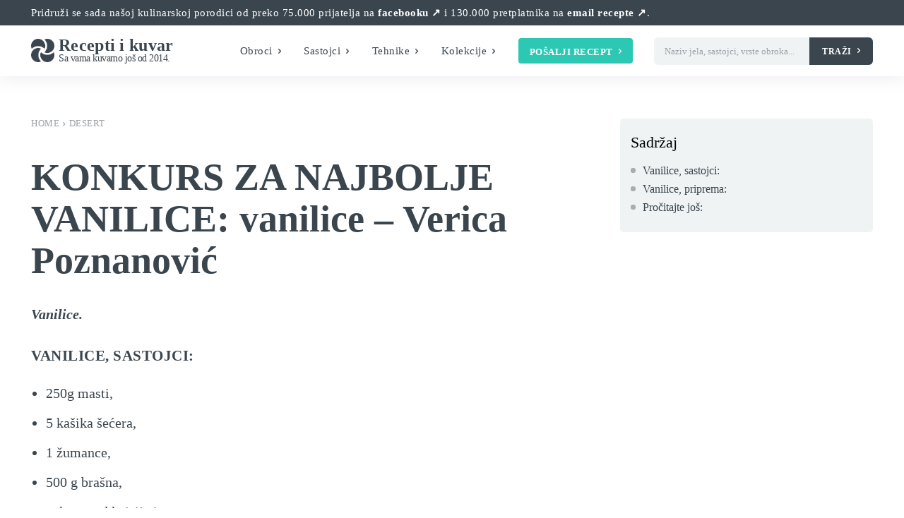

--- FILE ---
content_type: text/html; charset=UTF-8
request_url: https://recepti-kuvar.rs/konkurs-za-najbolje-vanilice-vanilice-verica-poznanovic/
body_size: 48309
content:
<!doctype html ><html lang="sr-RS" prefix="og: https://ogp.me/ns#"><head><script data-no-optimize="1">var litespeed_docref=sessionStorage.getItem("litespeed_docref");litespeed_docref&&(Object.defineProperty(document,"referrer",{get:function(){return litespeed_docref}}),sessionStorage.removeItem("litespeed_docref"));</script> <meta charset="UTF-8" /><title>KONKURS ZA NAJBOLJE VANILICE: vanilice - Verica Poznanović | Recepti i Kuvar online</title><meta name="viewport" content="width=device-width, initial-scale=1.0"><link rel="pingback" href="https://recepti-kuvar.rs/xmlrpc.php" /><meta name="description" content="Vanilice."/><meta name="robots" content="follow, index, max-snippet:-1, max-video-preview:-1, max-image-preview:large"/><link rel="canonical" href="https://recepti-kuvar.rs/konkurs-za-najbolje-vanilice-vanilice-verica-poznanovic/" /><meta property="og:locale" content="sr_RS" /><meta property="og:type" content="article" /><meta property="og:title" content="KONKURS ZA NAJBOLJE VANILICE: vanilice - Verica Poznanović | Recepti i Kuvar online" /><meta property="og:description" content="Vanilice." /><meta property="og:url" content="https://recepti-kuvar.rs/konkurs-za-najbolje-vanilice-vanilice-verica-poznanovic/" /><meta property="og:site_name" content="Recepti i Kuvar online" /><meta property="article:publisher" content="https://www.facebook.com/ReceptiiKuvar/" /><meta property="article:tag" content="mast" /><meta property="article:tag" content="pekmez" /><meta property="article:tag" content="šećer u prahu" /><meta property="article:tag" content="starinski recepti" /><meta property="article:tag" content="žumance" /><meta property="article:section" content="Desert" /><meta property="og:updated_time" content="2025-11-12T01:58:15+01:00" /><meta property="fb:app_id" content="746139962436328" /><meta property="article:published_time" content="2020-11-02T17:00:57+01:00" /><meta property="article:modified_time" content="2025-11-12T01:58:15+01:00" /><meta name="twitter:card" content="summary_large_image" /><meta name="twitter:title" content="KONKURS ZA NAJBOLJE VANILICE: vanilice - Verica Poznanović | Recepti i Kuvar online" /><meta name="twitter:description" content="Vanilice." /><meta name="twitter:site" content="@ReceptiiKuvar" /><meta name="twitter:creator" content="@ReceptiiKuvar" /><meta name="twitter:label1" content="Written by" /><meta name="twitter:data1" content="Recepti i Kuvar" /><meta name="twitter:label2" content="Time to read" /><meta name="twitter:data2" content="Less than a minute" /> <script type="application/ld+json" class="rank-math-schema">{"@context":"https://schema.org","@graph":[{"@type":"Place","@id":"https://recepti-kuvar.rs/#place","address":{"@type":"PostalAddress","streetAddress":"83 Omladinskih brigada","addressLocality":"Beograd","addressRegion":"Srbija","postalCode":"11070","addressCountry":"RS"}},{"@type":"Organization","@id":"https://recepti-kuvar.rs/#organization","name":"Recepti i Kuvar online","url":"https://recepti-kuvar.rs","sameAs":["https://www.facebook.com/ReceptiiKuvar/","https://twitter.com/ReceptiiKuvar"],"email":"receptikuvaronline@gmail.com","address":{"@type":"PostalAddress","streetAddress":"83 Omladinskih brigada","addressLocality":"Beograd","addressRegion":"Srbija","postalCode":"11070","addressCountry":"RS"},"logo":{"@type":"ImageObject","@id":"https://recepti-kuvar.rs/#logo","url":"https://recepti-kuvar.rs/wp-content/uploads/2020/05/recepti-kuvar-online-box-logo.png","contentUrl":"https://recepti-kuvar.rs/wp-content/uploads/2020/05/recepti-kuvar-online-box-logo.png","caption":"Recepti i Kuvar online","inLanguage":"sr-RS"},"contactPoint":[{"@type":"ContactPoint","telephone":"+381 64 8897200","contactType":"customer support"}],"location":{"@id":"https://recepti-kuvar.rs/#place"}},{"@type":"WebSite","@id":"https://recepti-kuvar.rs/#website","url":"https://recepti-kuvar.rs","name":"Recepti i Kuvar online","publisher":{"@id":"https://recepti-kuvar.rs/#organization"},"inLanguage":"sr-RS"},{"@type":"WebPage","@id":"https://recepti-kuvar.rs/konkurs-za-najbolje-vanilice-vanilice-verica-poznanovic/#webpage","url":"https://recepti-kuvar.rs/konkurs-za-najbolje-vanilice-vanilice-verica-poznanovic/","name":"KONKURS ZA NAJBOLJE VANILICE: vanilice - Verica Poznanovi\u0107 | Recepti i Kuvar online","datePublished":"2020-11-02T17:00:57+01:00","dateModified":"2025-11-12T01:58:15+01:00","isPartOf":{"@id":"https://recepti-kuvar.rs/#website"},"inLanguage":"sr-RS"},{"@type":"Person","@id":"https://recepti-kuvar.rs/konkurs-za-najbolje-vanilice-vanilice-verica-poznanovic/#author","name":"Recepti i Kuvar","description":"Recepti i Kuvar online - najbolji recepti na jednom mestu!","image":{"@type":"ImageObject","@id":"https://secure.gravatar.com/avatar/6b41daecc6e3c9d06ff89039eb38c4748ac7c16a8ddb2b781b022ae591cfa98f?s=96&amp;d=mm&amp;r=g","url":"https://secure.gravatar.com/avatar/6b41daecc6e3c9d06ff89039eb38c4748ac7c16a8ddb2b781b022ae591cfa98f?s=96&amp;d=mm&amp;r=g","caption":"Recepti i Kuvar","inLanguage":"sr-RS"},"sameAs":["https://recepti-kuvar.rs"],"worksFor":{"@id":"https://recepti-kuvar.rs/#organization"}},{"@type":"NewsArticle","headline":"KONKURS ZA NAJBOLJE VANILICE: vanilice - Verica Poznanovi\u0107 | Recepti i Kuvar online","keywords":"Vanilice","datePublished":"2020-11-02T17:00:57+01:00","dateModified":"2025-11-12T01:58:15+01:00","articleSection":"Desert, severna Srbija, Tradicionalni recepti","author":{"@id":"https://recepti-kuvar.rs/konkurs-za-najbolje-vanilice-vanilice-verica-poznanovic/#author","name":"Recepti i Kuvar"},"publisher":{"@id":"https://recepti-kuvar.rs/#organization"},"description":"Vanilice.","name":"KONKURS ZA NAJBOLJE VANILICE: vanilice - Verica Poznanovi\u0107 | Recepti i Kuvar online","@id":"https://recepti-kuvar.rs/konkurs-za-najbolje-vanilice-vanilice-verica-poznanovic/#richSnippet","isPartOf":{"@id":"https://recepti-kuvar.rs/konkurs-za-najbolje-vanilice-vanilice-verica-poznanovic/#webpage"},"inLanguage":"sr-RS","mainEntityOfPage":{"@id":"https://recepti-kuvar.rs/konkurs-za-najbolje-vanilice-vanilice-verica-poznanovic/#webpage"}}]}</script> <link rel='dns-prefetch' href='//www.googletagmanager.com' /><link rel='dns-prefetch' href='//fonts.googleapis.com' /><link rel='dns-prefetch' href='//pagead2.googlesyndication.com' /><link rel="alternate" type="application/rss+xml" title="Recepti i Kuvar online &raquo; довод" href="https://recepti-kuvar.rs/feed/" /><link rel="alternate" type="application/rss+xml" title="Recepti i Kuvar online &raquo; довод коментара" href="https://recepti-kuvar.rs/comments/feed/" /><link rel="alternate" type="application/rss+xml" title="Recepti i Kuvar online &raquo; довод коментара на KONKURS ZA NAJBOLJE VANILICE: vanilice &#8211; Verica Poznanović" href="https://recepti-kuvar.rs/konkurs-za-najbolje-vanilice-vanilice-verica-poznanovic/feed/" /><link rel="alternate" title="oEmbed (JSON)" type="application/json+oembed" href="https://recepti-kuvar.rs/wp-json/oembed/1.0/embed?url=https%3A%2F%2Frecepti-kuvar.rs%2Fkonkurs-za-najbolje-vanilice-vanilice-verica-poznanovic%2F" /><link rel="alternate" title="oEmbed (XML)" type="text/xml+oembed" href="https://recepti-kuvar.rs/wp-json/oembed/1.0/embed?url=https%3A%2F%2Frecepti-kuvar.rs%2Fkonkurs-za-najbolje-vanilice-vanilice-verica-poznanovic%2F&#038;format=xml" /><style id='wp-img-auto-sizes-contain-inline-css' type='text/css'>img:is([sizes=auto i],[sizes^="auto," i]){contain-intrinsic-size:3000px 1500px}
/*# sourceURL=wp-img-auto-sizes-contain-inline-css */</style><link data-optimized="2" rel="stylesheet" href="https://recepti-kuvar.rs/wp-content/litespeed/css/6fb98cbe414055f46e221b8bbb9bf4b3.css?ver=cf5c6" /><style id='global-styles-inline-css' type='text/css'>:root{--wp--preset--aspect-ratio--square: 1;--wp--preset--aspect-ratio--4-3: 4/3;--wp--preset--aspect-ratio--3-4: 3/4;--wp--preset--aspect-ratio--3-2: 3/2;--wp--preset--aspect-ratio--2-3: 2/3;--wp--preset--aspect-ratio--16-9: 16/9;--wp--preset--aspect-ratio--9-16: 9/16;--wp--preset--color--black: #000000;--wp--preset--color--cyan-bluish-gray: #abb8c3;--wp--preset--color--white: #ffffff;--wp--preset--color--pale-pink: #f78da7;--wp--preset--color--vivid-red: #cf2e2e;--wp--preset--color--luminous-vivid-orange: #ff6900;--wp--preset--color--luminous-vivid-amber: #fcb900;--wp--preset--color--light-green-cyan: #7bdcb5;--wp--preset--color--vivid-green-cyan: #00d084;--wp--preset--color--pale-cyan-blue: #8ed1fc;--wp--preset--color--vivid-cyan-blue: #0693e3;--wp--preset--color--vivid-purple: #9b51e0;--wp--preset--gradient--vivid-cyan-blue-to-vivid-purple: linear-gradient(135deg,rgb(6,147,227) 0%,rgb(155,81,224) 100%);--wp--preset--gradient--light-green-cyan-to-vivid-green-cyan: linear-gradient(135deg,rgb(122,220,180) 0%,rgb(0,208,130) 100%);--wp--preset--gradient--luminous-vivid-amber-to-luminous-vivid-orange: linear-gradient(135deg,rgb(252,185,0) 0%,rgb(255,105,0) 100%);--wp--preset--gradient--luminous-vivid-orange-to-vivid-red: linear-gradient(135deg,rgb(255,105,0) 0%,rgb(207,46,46) 100%);--wp--preset--gradient--very-light-gray-to-cyan-bluish-gray: linear-gradient(135deg,rgb(238,238,238) 0%,rgb(169,184,195) 100%);--wp--preset--gradient--cool-to-warm-spectrum: linear-gradient(135deg,rgb(74,234,220) 0%,rgb(151,120,209) 20%,rgb(207,42,186) 40%,rgb(238,44,130) 60%,rgb(251,105,98) 80%,rgb(254,248,76) 100%);--wp--preset--gradient--blush-light-purple: linear-gradient(135deg,rgb(255,206,236) 0%,rgb(152,150,240) 100%);--wp--preset--gradient--blush-bordeaux: linear-gradient(135deg,rgb(254,205,165) 0%,rgb(254,45,45) 50%,rgb(107,0,62) 100%);--wp--preset--gradient--luminous-dusk: linear-gradient(135deg,rgb(255,203,112) 0%,rgb(199,81,192) 50%,rgb(65,88,208) 100%);--wp--preset--gradient--pale-ocean: linear-gradient(135deg,rgb(255,245,203) 0%,rgb(182,227,212) 50%,rgb(51,167,181) 100%);--wp--preset--gradient--electric-grass: linear-gradient(135deg,rgb(202,248,128) 0%,rgb(113,206,126) 100%);--wp--preset--gradient--midnight: linear-gradient(135deg,rgb(2,3,129) 0%,rgb(40,116,252) 100%);--wp--preset--font-size--small: 11px;--wp--preset--font-size--medium: 20px;--wp--preset--font-size--large: 32px;--wp--preset--font-size--x-large: 42px;--wp--preset--font-size--regular: 15px;--wp--preset--font-size--larger: 50px;--wp--preset--spacing--20: 0.44rem;--wp--preset--spacing--30: 0.67rem;--wp--preset--spacing--40: 1rem;--wp--preset--spacing--50: 1.5rem;--wp--preset--spacing--60: 2.25rem;--wp--preset--spacing--70: 3.38rem;--wp--preset--spacing--80: 5.06rem;--wp--preset--shadow--natural: 6px 6px 9px rgba(0, 0, 0, 0.2);--wp--preset--shadow--deep: 12px 12px 50px rgba(0, 0, 0, 0.4);--wp--preset--shadow--sharp: 6px 6px 0px rgba(0, 0, 0, 0.2);--wp--preset--shadow--outlined: 6px 6px 0px -3px rgb(255, 255, 255), 6px 6px rgb(0, 0, 0);--wp--preset--shadow--crisp: 6px 6px 0px rgb(0, 0, 0);}:where(.is-layout-flex){gap: 0.5em;}:where(.is-layout-grid){gap: 0.5em;}body .is-layout-flex{display: flex;}.is-layout-flex{flex-wrap: wrap;align-items: center;}.is-layout-flex > :is(*, div){margin: 0;}body .is-layout-grid{display: grid;}.is-layout-grid > :is(*, div){margin: 0;}:where(.wp-block-columns.is-layout-flex){gap: 2em;}:where(.wp-block-columns.is-layout-grid){gap: 2em;}:where(.wp-block-post-template.is-layout-flex){gap: 1.25em;}:where(.wp-block-post-template.is-layout-grid){gap: 1.25em;}.has-black-color{color: var(--wp--preset--color--black) !important;}.has-cyan-bluish-gray-color{color: var(--wp--preset--color--cyan-bluish-gray) !important;}.has-white-color{color: var(--wp--preset--color--white) !important;}.has-pale-pink-color{color: var(--wp--preset--color--pale-pink) !important;}.has-vivid-red-color{color: var(--wp--preset--color--vivid-red) !important;}.has-luminous-vivid-orange-color{color: var(--wp--preset--color--luminous-vivid-orange) !important;}.has-luminous-vivid-amber-color{color: var(--wp--preset--color--luminous-vivid-amber) !important;}.has-light-green-cyan-color{color: var(--wp--preset--color--light-green-cyan) !important;}.has-vivid-green-cyan-color{color: var(--wp--preset--color--vivid-green-cyan) !important;}.has-pale-cyan-blue-color{color: var(--wp--preset--color--pale-cyan-blue) !important;}.has-vivid-cyan-blue-color{color: var(--wp--preset--color--vivid-cyan-blue) !important;}.has-vivid-purple-color{color: var(--wp--preset--color--vivid-purple) !important;}.has-black-background-color{background-color: var(--wp--preset--color--black) !important;}.has-cyan-bluish-gray-background-color{background-color: var(--wp--preset--color--cyan-bluish-gray) !important;}.has-white-background-color{background-color: var(--wp--preset--color--white) !important;}.has-pale-pink-background-color{background-color: var(--wp--preset--color--pale-pink) !important;}.has-vivid-red-background-color{background-color: var(--wp--preset--color--vivid-red) !important;}.has-luminous-vivid-orange-background-color{background-color: var(--wp--preset--color--luminous-vivid-orange) !important;}.has-luminous-vivid-amber-background-color{background-color: var(--wp--preset--color--luminous-vivid-amber) !important;}.has-light-green-cyan-background-color{background-color: var(--wp--preset--color--light-green-cyan) !important;}.has-vivid-green-cyan-background-color{background-color: var(--wp--preset--color--vivid-green-cyan) !important;}.has-pale-cyan-blue-background-color{background-color: var(--wp--preset--color--pale-cyan-blue) !important;}.has-vivid-cyan-blue-background-color{background-color: var(--wp--preset--color--vivid-cyan-blue) !important;}.has-vivid-purple-background-color{background-color: var(--wp--preset--color--vivid-purple) !important;}.has-black-border-color{border-color: var(--wp--preset--color--black) !important;}.has-cyan-bluish-gray-border-color{border-color: var(--wp--preset--color--cyan-bluish-gray) !important;}.has-white-border-color{border-color: var(--wp--preset--color--white) !important;}.has-pale-pink-border-color{border-color: var(--wp--preset--color--pale-pink) !important;}.has-vivid-red-border-color{border-color: var(--wp--preset--color--vivid-red) !important;}.has-luminous-vivid-orange-border-color{border-color: var(--wp--preset--color--luminous-vivid-orange) !important;}.has-luminous-vivid-amber-border-color{border-color: var(--wp--preset--color--luminous-vivid-amber) !important;}.has-light-green-cyan-border-color{border-color: var(--wp--preset--color--light-green-cyan) !important;}.has-vivid-green-cyan-border-color{border-color: var(--wp--preset--color--vivid-green-cyan) !important;}.has-pale-cyan-blue-border-color{border-color: var(--wp--preset--color--pale-cyan-blue) !important;}.has-vivid-cyan-blue-border-color{border-color: var(--wp--preset--color--vivid-cyan-blue) !important;}.has-vivid-purple-border-color{border-color: var(--wp--preset--color--vivid-purple) !important;}.has-vivid-cyan-blue-to-vivid-purple-gradient-background{background: var(--wp--preset--gradient--vivid-cyan-blue-to-vivid-purple) !important;}.has-light-green-cyan-to-vivid-green-cyan-gradient-background{background: var(--wp--preset--gradient--light-green-cyan-to-vivid-green-cyan) !important;}.has-luminous-vivid-amber-to-luminous-vivid-orange-gradient-background{background: var(--wp--preset--gradient--luminous-vivid-amber-to-luminous-vivid-orange) !important;}.has-luminous-vivid-orange-to-vivid-red-gradient-background{background: var(--wp--preset--gradient--luminous-vivid-orange-to-vivid-red) !important;}.has-very-light-gray-to-cyan-bluish-gray-gradient-background{background: var(--wp--preset--gradient--very-light-gray-to-cyan-bluish-gray) !important;}.has-cool-to-warm-spectrum-gradient-background{background: var(--wp--preset--gradient--cool-to-warm-spectrum) !important;}.has-blush-light-purple-gradient-background{background: var(--wp--preset--gradient--blush-light-purple) !important;}.has-blush-bordeaux-gradient-background{background: var(--wp--preset--gradient--blush-bordeaux) !important;}.has-luminous-dusk-gradient-background{background: var(--wp--preset--gradient--luminous-dusk) !important;}.has-pale-ocean-gradient-background{background: var(--wp--preset--gradient--pale-ocean) !important;}.has-electric-grass-gradient-background{background: var(--wp--preset--gradient--electric-grass) !important;}.has-midnight-gradient-background{background: var(--wp--preset--gradient--midnight) !important;}.has-small-font-size{font-size: var(--wp--preset--font-size--small) !important;}.has-medium-font-size{font-size: var(--wp--preset--font-size--medium) !important;}.has-large-font-size{font-size: var(--wp--preset--font-size--large) !important;}.has-x-large-font-size{font-size: var(--wp--preset--font-size--x-large) !important;}
/*# sourceURL=global-styles-inline-css */</style><style id='classic-theme-styles-inline-css' type='text/css'>/*! This file is auto-generated */
.wp-block-button__link{color:#fff;background-color:#32373c;border-radius:9999px;box-shadow:none;text-decoration:none;padding:calc(.667em + 2px) calc(1.333em + 2px);font-size:1.125em}.wp-block-file__button{background:#32373c;color:#fff;text-decoration:none}
/*# sourceURL=/wp-includes/css/classic-themes.min.css */</style>
 <script type="litespeed/javascript" data-src="https://www.googletagmanager.com/gtag/js?id=G-G1V9HK108E" id="google_gtagjs-js"></script> <script id="google_gtagjs-js-after" type="litespeed/javascript">window.dataLayer=window.dataLayer||[];function gtag(){dataLayer.push(arguments)}
gtag("set","linker",{"domains":["recepti-kuvar.rs"]});gtag("js",new Date());gtag("set","developer_id.dZTNiMT",!0);gtag("config","G-G1V9HK108E",{"googlesitekit_post_type":"post","googlesitekit_post_categories":"Desert; severna Srbija; Tradicionalni recepti","googlesitekit_post_date":"20201102"});window._googlesitekit=window._googlesitekit||{};window._googlesitekit.throttledEvents=[];window._googlesitekit.gtagEvent=(name,data)=>{var key=JSON.stringify({name,data});if(!!window._googlesitekit.throttledEvents[key]){return}window._googlesitekit.throttledEvents[key]=!0;setTimeout(()=>{delete window._googlesitekit.throttledEvents[key]},5);gtag("event",name,{...data,event_source:"site-kit"})}</script> <link rel="https://api.w.org/" href="https://recepti-kuvar.rs/wp-json/" /><link rel="alternate" title="JSON" type="application/json" href="https://recepti-kuvar.rs/wp-json/wp/v2/posts/33261" /><link rel="EditURI" type="application/rsd+xml" title="RSD" href="https://recepti-kuvar.rs/xmlrpc.php?rsd" /><meta name="generator" content="WordPress 6.9" /><link rel='shortlink' href='https://recepti-kuvar.rs/?p=33261' /><meta name="generator" content="Site Kit by Google 1.167.0" /><style type="text/css">.tippy-box[data-theme~="wprm"] { background-color: #333333; color: #FFFFFF; } .tippy-box[data-theme~="wprm"][data-placement^="top"] > .tippy-arrow::before { border-top-color: #333333; } .tippy-box[data-theme~="wprm"][data-placement^="bottom"] > .tippy-arrow::before { border-bottom-color: #333333; } .tippy-box[data-theme~="wprm"][data-placement^="left"] > .tippy-arrow::before { border-left-color: #333333; } .tippy-box[data-theme~="wprm"][data-placement^="right"] > .tippy-arrow::before { border-right-color: #333333; } .tippy-box[data-theme~="wprm"] a { color: #FFFFFF; } .wprm-comment-rating svg { width: 18px !important; height: 18px !important; } img.wprm-comment-rating { width: 90px !important; height: 18px !important; } body { --comment-rating-star-color: #343434; } body { --wprm-popup-font-size: 16px; } body { --wprm-popup-background: #ffffff; } body { --wprm-popup-title: #000000; } body { --wprm-popup-content: #444444; } body { --wprm-popup-button-background: #444444; } body { --wprm-popup-button-text: #ffffff; } body { --wprm-popup-accent: #747B2D; }</style><style type="text/css">.wprm-glossary-term {color: #5A822B;text-decoration: underline;cursor: help;}</style><style type="text/css">.wprm-recipe-template-snippet-basic-buttons {
    font-family: inherit; /* wprm_font_family type=font */
    font-size: 0.9em; /* wprm_font_size type=font_size */
    text-align: center; /* wprm_text_align type=align */
    margin-top: 0px; /* wprm_margin_top type=size */
    margin-bottom: 10px; /* wprm_margin_bottom type=size */
}
.wprm-recipe-template-snippet-basic-buttons a  {
    margin: 5px; /* wprm_margin_button type=size */
    margin: 5px; /* wprm_margin_button type=size */
}

.wprm-recipe-template-snippet-basic-buttons a:first-child {
    margin-left: 0;
}
.wprm-recipe-template-snippet-basic-buttons a:last-child {
    margin-right: 0;
}.wprm-recipe-template-template-chic-srpski {
    margin: 20px auto;
    background-color: #ffffff; /*wprm_background type=color*/
    font-family: -apple-system, BlinkMacSystemFont, "Segoe UI", Roboto, Oxygen-Sans, Ubuntu, Cantarell, "Helvetica Neue", sans-serif; /*wprm_main_font_family type=font*/
    font-size: 1em; /*wprm_main_font_size type=font_size*/
    line-height: 1.5em !important; /*wprm_main_line_height type=font_size*/
    color: #333333; /*wprm_main_text type=color*/
    max-width: 950px; /*wprm_max_width type=size*/
}
.wprm-recipe-template-template-chic-srpski a {
    color: #5A822B; /*wprm_link type=color*/
}
.wprm-recipe-template-template-chic-srpski p, .wprm-recipe-template-template-chic-srpski li {
    font-family: -apple-system, BlinkMacSystemFont, "Segoe UI", Roboto, Oxygen-Sans, Ubuntu, Cantarell, "Helvetica Neue", sans-serif; /*wprm_main_font_family type=font*/
    font-size: 1em !important;
    line-height: 1.5em !important; /*wprm_main_line_height type=font_size*/
}
.wprm-recipe-template-template-chic-srpski li {
    margin: 0 0 0 32px !important;
    padding: 0 !important;
}
.rtl .wprm-recipe-template-template-chic-srpski li {
    margin: 0 32px 0 0 !important;
}
.wprm-recipe-template-template-chic-srpski ol, .wprm-recipe-template-template-chic-srpski ul {
    margin: 0 !important;
    padding: 0 !important;
}
.wprm-recipe-template-template-chic-srpski br {
    display: none;
}
.wprm-recipe-template-template-chic-srpski .wprm-recipe-name,
.wprm-recipe-template-template-chic-srpski .wprm-recipe-header {
    font-family: -apple-system, BlinkMacSystemFont, "Segoe UI", Roboto, Oxygen-Sans, Ubuntu, Cantarell, "Helvetica Neue", sans-serif; /*wprm_header_font_family type=font*/
    color: #212121; /*wprm_header_text type=color*/
    line-height: 1.3em; /*wprm_header_line_height type=font_size*/
}
.wprm-recipe-template-template-chic-srpski h1,
.wprm-recipe-template-template-chic-srpski h2,
.wprm-recipe-template-template-chic-srpski h3,
.wprm-recipe-template-template-chic-srpski h4,
.wprm-recipe-template-template-chic-srpski h5,
.wprm-recipe-template-template-chic-srpski h6 {
    font-family: -apple-system, BlinkMacSystemFont, "Segoe UI", Roboto, Oxygen-Sans, Ubuntu, Cantarell, "Helvetica Neue", sans-serif; /*wprm_header_font_family type=font*/
    color: #212121; /*wprm_header_text type=color*/
    line-height: 1.3em; /*wprm_header_line_height type=font_size*/
    margin: 0 0 10px 0 !important;
    padding: 0 !important;
}
.wprm-recipe-template-template-chic-srpski .wprm-recipe-header {
    margin-top: 1.2em !important;
}
.wprm-recipe-template-template-chic-srpski h1 {
    font-size: 2em; /*wprm_h1_size type=font_size*/
}
.wprm-recipe-template-template-chic-srpski h2 {
    font-size: 1.8em; /*wprm_h2_size type=font_size*/
}
.wprm-recipe-template-template-chic-srpski h3 {
    font-size: 1.2em; /*wprm_h3_size type=font_size*/
}
.wprm-recipe-template-template-chic-srpski h4 {
    font-size: 1em; /*wprm_h4_size type=font_size*/
}
.wprm-recipe-template-template-chic-srpski h5 {
    font-size: 1em; /*wprm_h5_size type=font_size*/
}
.wprm-recipe-template-template-chic-srpski h6 {
    font-size: 1em; /*wprm_h6_size type=font_size*/
}.wprm-recipe-template-template-chic-srpski {
    font-size: 1em; /*wprm_main_font_size type=font_size*/
	border-style: solid; /*wprm_border_style type=border*/
	border-width: 1px; /*wprm_border_width type=size*/
	border-color: #E0E0E0; /*wprm_border type=color*/
    padding: 10px;
    background-color: #ffffff; /*wprm_background type=color*/
    max-width: 950px; /*wprm_max_width type=size*/
}
.wprm-recipe-template-template-chic-srpski a {
    color: #5A822B; /*wprm_link type=color*/
}
.wprm-recipe-template-template-chic-srpski .wprm-recipe-name {
    line-height: 1.3em;
    font-weight: bold;
}
.wprm-recipe-template-template-chic-srpski .wprm-template-chic-buttons {
	clear: both;
    font-size: 0.9em;
    text-align: center;
}
.wprm-recipe-template-template-chic-srpski .wprm-template-chic-buttons .wprm-recipe-icon {
    margin-right: 5px;
}
.wprm-recipe-template-template-chic-srpski .wprm-recipe-header {
	margin-bottom: 0.5em !important;
}
.wprm-recipe-template-template-chic-srpski .wprm-nutrition-label-container {
	font-size: 0.9em;
}
.wprm-recipe-template-template-chic-srpski .wprm-call-to-action {
	border-radius: 3px;
}
/*Dalibor*/
.wprm-recipe-template-template-chic-srpski .wprm-recipe-image img {width:100%;margin-bottom:10px}.wprm-recipe-template-compact-howto {
    margin: 20px auto;
    background-color: #fafafa; /* wprm_background type=color */
    font-family: -apple-system, BlinkMacSystemFont, "Segoe UI", Roboto, Oxygen-Sans, Ubuntu, Cantarell, "Helvetica Neue", sans-serif; /* wprm_main_font_family type=font */
    font-size: 0.9em; /* wprm_main_font_size type=font_size */
    line-height: 1.5em; /* wprm_main_line_height type=font_size */
    color: #333333; /* wprm_main_text type=color */
    max-width: 650px; /* wprm_max_width type=size */
}
.wprm-recipe-template-compact-howto a {
    color: #3498db; /* wprm_link type=color */
}
.wprm-recipe-template-compact-howto p, .wprm-recipe-template-compact-howto li {
    font-family: -apple-system, BlinkMacSystemFont, "Segoe UI", Roboto, Oxygen-Sans, Ubuntu, Cantarell, "Helvetica Neue", sans-serif; /* wprm_main_font_family type=font */
    font-size: 1em !important;
    line-height: 1.5em !important; /* wprm_main_line_height type=font_size */
}
.wprm-recipe-template-compact-howto li {
    margin: 0 0 0 32px !important;
    padding: 0 !important;
}
.rtl .wprm-recipe-template-compact-howto li {
    margin: 0 32px 0 0 !important;
}
.wprm-recipe-template-compact-howto ol, .wprm-recipe-template-compact-howto ul {
    margin: 0 !important;
    padding: 0 !important;
}
.wprm-recipe-template-compact-howto br {
    display: none;
}
.wprm-recipe-template-compact-howto .wprm-recipe-name,
.wprm-recipe-template-compact-howto .wprm-recipe-header {
    font-family: -apple-system, BlinkMacSystemFont, "Segoe UI", Roboto, Oxygen-Sans, Ubuntu, Cantarell, "Helvetica Neue", sans-serif; /* wprm_header_font_family type=font */
    color: #000000; /* wprm_header_text type=color */
    line-height: 1.3em; /* wprm_header_line_height type=font_size */
}
.wprm-recipe-template-compact-howto .wprm-recipe-header * {
    font-family: -apple-system, BlinkMacSystemFont, "Segoe UI", Roboto, Oxygen-Sans, Ubuntu, Cantarell, "Helvetica Neue", sans-serif; /* wprm_main_font_family type=font */
}
.wprm-recipe-template-compact-howto h1,
.wprm-recipe-template-compact-howto h2,
.wprm-recipe-template-compact-howto h3,
.wprm-recipe-template-compact-howto h4,
.wprm-recipe-template-compact-howto h5,
.wprm-recipe-template-compact-howto h6 {
    font-family: -apple-system, BlinkMacSystemFont, "Segoe UI", Roboto, Oxygen-Sans, Ubuntu, Cantarell, "Helvetica Neue", sans-serif; /* wprm_header_font_family type=font */
    color: #212121; /* wprm_header_text type=color */
    line-height: 1.3em; /* wprm_header_line_height type=font_size */
    margin: 0 !important;
    padding: 0 !important;
}
.wprm-recipe-template-compact-howto .wprm-recipe-header {
    margin-top: 1.2em !important;
}
.wprm-recipe-template-compact-howto h1 {
    font-size: 2em; /* wprm_h1_size type=font_size */
}
.wprm-recipe-template-compact-howto h2 {
    font-size: 1.8em; /* wprm_h2_size type=font_size */
}
.wprm-recipe-template-compact-howto h3 {
    font-size: 1.2em; /* wprm_h3_size type=font_size */
}
.wprm-recipe-template-compact-howto h4 {
    font-size: 1em; /* wprm_h4_size type=font_size */
}
.wprm-recipe-template-compact-howto h5 {
    font-size: 1em; /* wprm_h5_size type=font_size */
}
.wprm-recipe-template-compact-howto h6 {
    font-size: 1em; /* wprm_h6_size type=font_size */
}.wprm-recipe-template-compact-howto {
	border-style: solid; /* wprm_border_style type=border */
	border-width: 1px; /* wprm_border_width type=size */
	border-color: #777777; /* wprm_border type=color */
	border-radius: 0px; /* wprm_border_radius type=size */
	padding: 10px;
}.wprm-recipe-template-chic {
    margin: 20px auto;
    background-color: #fafafa; /* wprm_background type=color */
    font-family: -apple-system, BlinkMacSystemFont, "Segoe UI", Roboto, Oxygen-Sans, Ubuntu, Cantarell, "Helvetica Neue", sans-serif; /* wprm_main_font_family type=font */
    font-size: 0.9em; /* wprm_main_font_size type=font_size */
    line-height: 1.5em; /* wprm_main_line_height type=font_size */
    color: #333333; /* wprm_main_text type=color */
    max-width: 650px; /* wprm_max_width type=size */
}
.wprm-recipe-template-chic a {
    color: #3498db; /* wprm_link type=color */
}
.wprm-recipe-template-chic p, .wprm-recipe-template-chic li {
    font-family: -apple-system, BlinkMacSystemFont, "Segoe UI", Roboto, Oxygen-Sans, Ubuntu, Cantarell, "Helvetica Neue", sans-serif; /* wprm_main_font_family type=font */
    font-size: 1em !important;
    line-height: 1.5em !important; /* wprm_main_line_height type=font_size */
}
.wprm-recipe-template-chic li {
    margin: 0 0 0 32px !important;
    padding: 0 !important;
}
.rtl .wprm-recipe-template-chic li {
    margin: 0 32px 0 0 !important;
}
.wprm-recipe-template-chic ol, .wprm-recipe-template-chic ul {
    margin: 0 !important;
    padding: 0 !important;
}
.wprm-recipe-template-chic br {
    display: none;
}
.wprm-recipe-template-chic .wprm-recipe-name,
.wprm-recipe-template-chic .wprm-recipe-header {
    font-family: -apple-system, BlinkMacSystemFont, "Segoe UI", Roboto, Oxygen-Sans, Ubuntu, Cantarell, "Helvetica Neue", sans-serif; /* wprm_header_font_family type=font */
    color: #000000; /* wprm_header_text type=color */
    line-height: 1.3em; /* wprm_header_line_height type=font_size */
}
.wprm-recipe-template-chic .wprm-recipe-header * {
    font-family: -apple-system, BlinkMacSystemFont, "Segoe UI", Roboto, Oxygen-Sans, Ubuntu, Cantarell, "Helvetica Neue", sans-serif; /* wprm_main_font_family type=font */
}
.wprm-recipe-template-chic h1,
.wprm-recipe-template-chic h2,
.wprm-recipe-template-chic h3,
.wprm-recipe-template-chic h4,
.wprm-recipe-template-chic h5,
.wprm-recipe-template-chic h6 {
    font-family: -apple-system, BlinkMacSystemFont, "Segoe UI", Roboto, Oxygen-Sans, Ubuntu, Cantarell, "Helvetica Neue", sans-serif; /* wprm_header_font_family type=font */
    color: #212121; /* wprm_header_text type=color */
    line-height: 1.3em; /* wprm_header_line_height type=font_size */
    margin: 0 !important;
    padding: 0 !important;
}
.wprm-recipe-template-chic .wprm-recipe-header {
    margin-top: 1.2em !important;
}
.wprm-recipe-template-chic h1 {
    font-size: 2em; /* wprm_h1_size type=font_size */
}
.wprm-recipe-template-chic h2 {
    font-size: 1.8em; /* wprm_h2_size type=font_size */
}
.wprm-recipe-template-chic h3 {
    font-size: 1.2em; /* wprm_h3_size type=font_size */
}
.wprm-recipe-template-chic h4 {
    font-size: 1em; /* wprm_h4_size type=font_size */
}
.wprm-recipe-template-chic h5 {
    font-size: 1em; /* wprm_h5_size type=font_size */
}
.wprm-recipe-template-chic h6 {
    font-size: 1em; /* wprm_h6_size type=font_size */
}.wprm-recipe-template-chic {
    font-size: 1em; /* wprm_main_font_size type=font_size */
	border-style: solid; /* wprm_border_style type=border */
	border-width: 1px; /* wprm_border_width type=size */
	border-color: #E0E0E0; /* wprm_border type=color */
    padding: 10px;
    background-color: #ffffff; /* wprm_background type=color */
    max-width: 950px; /* wprm_max_width type=size */
}
.wprm-recipe-template-chic a {
    color: #5A822B; /* wprm_link type=color */
}
.wprm-recipe-template-chic .wprm-recipe-name {
    line-height: 1.3em;
    font-weight: bold;
}
.wprm-recipe-template-chic .wprm-template-chic-buttons {
	clear: both;
    font-size: 0.9em;
    text-align: center;
}
.wprm-recipe-template-chic .wprm-template-chic-buttons .wprm-recipe-icon {
    margin-right: 5px;
}
.wprm-recipe-template-chic .wprm-recipe-header {
	margin-bottom: 0.5em !important;
}
.wprm-recipe-template-chic .wprm-nutrition-label-container {
	font-size: 0.9em;
}
.wprm-recipe-template-chic .wprm-call-to-action {
	border-radius: 3px;
}</style><link rel="alternate" type="text/html" media="only screen and (max-width: 640px)" href="https://recepti-kuvar.rs/konkurs-za-najbolje-vanilice-vanilice-verica-poznanovic/?amp=1"><style id="tdb-global-fonts">:root{--doc-global-font-1:Outfit;}</style><meta name="google-adsense-platform-account" content="ca-host-pub-2644536267352236"><meta name="google-adsense-platform-domain" content="sitekit.withgoogle.com">
<style>.wp-block-gallery.is-cropped .blocks-gallery-item picture{height:100%;width:100%;}</style><link rel="amphtml" href="https://recepti-kuvar.rs/konkurs-za-najbolje-vanilice-vanilice-verica-poznanovic/?amp=1">
 <script type="litespeed/javascript" data-src="https://pagead2.googlesyndication.com/pagead/js/adsbygoogle.js?client=ca-pub-7192861801512725&amp;host=ca-host-pub-2644536267352236" crossorigin="anonymous"></script> <style>#amp-mobile-version-switcher{left:0;position:absolute;width:100%;z-index:100}#amp-mobile-version-switcher>a{background-color:#444;border:0;color:#eaeaea;display:block;font-family:-apple-system,BlinkMacSystemFont,Segoe UI,Roboto,Oxygen-Sans,Ubuntu,Cantarell,Helvetica Neue,sans-serif;font-size:16px;font-weight:600;padding:15px 0;text-align:center;-webkit-text-decoration:none;text-decoration:none}#amp-mobile-version-switcher>a:active,#amp-mobile-version-switcher>a:focus,#amp-mobile-version-switcher>a:hover{-webkit-text-decoration:underline;text-decoration:underline}</style><link rel="icon" href="https://recepti-kuvar.rs/wp-content/uploads/2025/02/Pogaca-logo.png" sizes="32x32" /><link rel="icon" href="https://recepti-kuvar.rs/wp-content/uploads/2025/02/Pogaca-logo.png" sizes="192x192" /><link rel="apple-touch-icon" href="https://recepti-kuvar.rs/wp-content/uploads/2025/02/Pogaca-logo.png" /><meta name="msapplication-TileImage" content="https://recepti-kuvar.rs/wp-content/uploads/2025/02/Pogaca-logo.png" /><style id="td-inline-css-aggregated">@media (max-width:767px){.td-header-desktop-wrap{display:none}}@media (min-width:767px){.td-header-mobile-wrap{display:none}}:root{--doc-custom-color-1:#3A454E;--doc-custom-color-2:#2CC8B3;--doc-custom-color-3:#9BA1A8;--doc-custom-color-4:#EFF3F4;--doc-custom-color-5:#F7F9F9;--reel-news-white:#FFFFFF;--reel-news-black:#000000;--reel-news-accent:#312DA1;--reel-news-light-grey:#919191;--reel-news-black-transparent:rgba(0,0,0,0.85);--reel-news-red:#ff0000;--reel-news-dark-gray:#313131;--reel-news-transparent:rgba(255,255,255,0.55);--zelena:#2CC8B3}body,p{font-family:-apple-system,BlinkMacSystemFont,"Segoe UI",Roboto,Oxygen-Sans,Ubuntu,Cantarell,"Helvetica Neue",sans-serif}:root{--td_theme_color:#2cc8b3;--td_slider_text:rgba(44,200,179,0.7);--td_container_transparent:transparent;--td_mobile_gradient_one_mob:rgba(0,0,0,0.7);--td_mobile_gradient_two_mob:rgba(0,0,0,0.8);--td_mobile_text_active_color:#e2687e;--td_mobile_button_color_mob:#2d3349;--td_default_google_font_1:-apple-system,BlinkMacSystemFont,"Segoe UI",Roboto,Oxygen-Sans,Ubuntu,Cantarell,"Helvetica Neue",sans-serif;--td_default_google_font_2:-apple-system,BlinkMacSystemFont,"Segoe UI",Roboto,Oxygen-Sans,Ubuntu,Cantarell,"Helvetica Neue",sans-serif;--td_login_button_color:#2d3349;--td_login_hover_background:#e2687e;--td_login_hover_color:#ffffff;--td_login_gradient_one:rgba(0,0,0,0.7);--td_login_gradient_two:rgba(0,0,0,0.8)}.tdm-btn-style1{background-color:#2cc8b3}.tdm-btn-style2:before{border-color:#2cc8b3}.tdm-btn-style2{color:#2cc8b3}.tdm-btn-style3{-webkit-box-shadow:0 2px 16px #2cc8b3;-moz-box-shadow:0 2px 16px #2cc8b3;box-shadow:0 2px 16px #2cc8b3}.tdm-btn-style3:hover{-webkit-box-shadow:0 4px 26px #2cc8b3;-moz-box-shadow:0 4px 26px #2cc8b3;box-shadow:0 4px 26px #2cc8b3}.bg-blur .tdi_38_rand_style>.td-element-style-before{filter:blur(3px);-webkit-filter:blur(3px)}.tds_module_loop_1_style .td-author-date .entry-review-stars{margin-left:-3px}.td-module-meta-info .td-editor-date .td-post-extra-category{font-weight:400}.tdb-comm-layout2 .comment-form .td-form-author,.tdb-comm-layout2 .comment-form .td-form-email{width:50%}@media (min-width:767px){.tdb-comm-layout2 .comment-form .td-form-author,.tdb-comm-layout2 .comment-form .td-form-email{width:50%}}.tdb-comm-layout2 .td-form-url{display:none}@media (min-width:767px){.tdb-comm-layout2 .td-form-url{display:none}}.comment-form-wprm-rating{padding:10px 10px 0 10px}figure.aligncenter{width:100%!important}img.size-full{width:100%}.tdb-block-inner .dropcap{font-family:var(--doc-global-font-1)!important;font-size:22px!important;line-height:1.6!important;font-weight:700!important;letter-spacing:0.5px!important;margin:2px 10px 0 0;padding:2px 14px;min-width:auto;min-height:auto}.tdb_single_toc .tdb-block-inner #panel{margin-left:-21px}.tdi_2{min-height:0}.td-header-mobile-wrap{position:relative;width:100%}.tdi_4,.tdi_4 .tdc-columns{min-height:0}.tdi_4:before{display:block;width:100vw;height:100%;position:absolute;left:50%;transform:translateX(-50%);box-shadow:0px 4px 10px 0px rgba(2,2,71,0.08);z-index:20;pointer-events:none;top:0}.tdi_4,.tdi_4 .tdc-columns{display:flex;flex-direction:row;flex-wrap:nowrap;justify-content:flex-start;align-items:center}.tdi_4 .tdc-columns{width:100%}.tdi_4:before,.tdi_4:after{display:none}@media (min-width:768px){.tdi_4{margin-left:-0px;margin-right:-0px}.tdi_4 .tdc-row-video-background-error,.tdi_4>.vc_column,.tdi_4>.tdc-columns>.vc_column{padding-left:0px;padding-right:0px}}.tdi_4{position:relative}.tdi_4 .td_block_wrap{text-align:left}.tdi_3_rand_style>.td-element-style-before{content:''!important;width:100%!important;height:100%!important;position:absolute!important;top:0!important;left:0!important;display:block!important;z-index:0!important;border-color:rgba(255,255,255,0.16)!important;background-position:center center!important;border-style:solid!important;border-width:0!important;background-size:cover!important}.tdi_3_rand_style{background-color:#ffffff!important}.tdi_6{vertical-align:baseline}.tdi_6>.wpb_wrapper,.tdi_6>.wpb_wrapper>.tdc-elements{display:block}.tdi_6>.wpb_wrapper>.tdc-elements{width:100%}.tdi_6>.wpb_wrapper>.vc_row_inner{width:auto}.tdi_6>.wpb_wrapper{width:auto;height:auto}.tdi_6{width:64%!important;justify-content:center!important;text-align:center!important}@media (min-width:1019px) and (max-width:1140px){.tdi_6{width:72%!important}}@media (min-width:768px) and (max-width:1018px){.tdi_6{width:78%!important}}.tdi_7{padding-bottom:2px!important}@media (min-width:1019px) and (max-width:1140px){.tdi_7{margin-right:40px!important}}@media (min-width:768px) and (max-width:1018px){.tdi_7{margin-right:15px!important}}.tdb-header-align{vertical-align:middle}.tdb_header_logo{margin-bottom:0;clear:none}.tdb_header_logo .tdb-logo-a,.tdb_header_logo h1{display:flex;pointer-events:auto;align-items:flex-start}.tdb_header_logo h1{margin:0;line-height:0}.tdb_header_logo .tdb-logo-img-wrap img{display:block}.tdb_header_logo .tdb-logo-svg-wrap+.tdb-logo-img-wrap{display:none}.tdb_header_logo .tdb-logo-svg-wrap svg{width:50px;display:block;transition:fill .3s ease}.tdb_header_logo .tdb-logo-text-wrap{display:flex}.tdb_header_logo .tdb-logo-text-title,.tdb_header_logo .tdb-logo-text-tagline{-webkit-transition:all 0.2s ease;transition:all 0.2s ease}.tdb_header_logo .tdb-logo-text-title{background-size:cover;background-position:center center;font-size:75px;font-family:serif;line-height:1.1;color:#222;white-space:nowrap}.tdb_header_logo .tdb-logo-text-tagline{margin-top:2px;font-size:12px;font-family:serif;letter-spacing:1.8px;line-height:1;color:#767676}.tdb_header_logo .tdb-logo-icon{position:relative;font-size:46px;color:#000}.tdb_header_logo .tdb-logo-icon-svg{line-height:0}.tdb_header_logo .tdb-logo-icon-svg svg{width:46px;height:auto}.tdb_header_logo .tdb-logo-icon-svg svg,.tdb_header_logo .tdb-logo-icon-svg svg *{fill:#000}.tdi_7 .tdb-logo-a,.tdi_7 h1{flex-direction:row;align-items:center;justify-content:flex-start}.tdi_7 .tdb-logo-svg-wrap{max-width:46px;margin-top:0px;margin-bottom:0px;margin-right:8px;margin-left:0px;display:block}.tdi_7 .tdb-logo-svg-wrap svg{width:46px!important;height:auto}.tdi_7 .tdb-logo-svg-wrap:first-child{margin-top:0;margin-left:0}.tdi_7 .tdb-logo-svg-wrap:last-child{margin-bottom:0;margin-right:0}.tdi_7 .tdb-logo-svg-wrap+.tdb-logo-img-wrap{display:none}.tdi_7 .tdb-logo-img-wrap{display:block}.tdi_7 .tdb-logo-text-tagline{margin-top:0px;margin-left:0;color:var(--doc-custom-color-3);font-family:var(--doc-global-font-1)!important;font-size:14px!important;line-height:1!important;font-weight:400!important;letter-spacing:-0.5px!important;}.tdi_7 .tdb-logo-text-title{display:block;color:var(--doc-custom-color-1);font-family:var(--doc-global-font-1)!important;font-size:24px!important;line-height:1!important;font-weight:700!important;letter-spacing:0.8px!important;}.tdi_7 .tdb-logo-text-wrap{flex-direction:column;align-items:flex-start}.tdi_7 .tdb-logo-icon{top:0px;display:none;color:#ffffff}.tdi_7 .tdb-logo-svg-wrap>*{fill:var(--doc-custom-color-1)}.tdi_7 .tdb-logo-icon-svg svg,.tdi_7 .tdb-logo-icon-svg svg *{fill:#ffffff}@media (max-width:767px){.tdb_header_logo .tdb-logo-text-title{font-size:36px}}@media (max-width:767px){.tdb_header_logo .tdb-logo-text-tagline{font-size:11px}}@media (min-width:1019px) and (max-width:1140px){.tdi_7 .tdb-logo-svg-wrap{max-width:36px;margin-right:6px}.tdi_7 .tdb-logo-svg-wrap svg{width:36px!important;height:auto}.tdi_7 .tdb-logo-svg-wrap:last-child{margin-right:0}.tdi_7 .tdb-logo-text-title{font-size:20px!important;}.tdi_7 .tdb-logo-text-tagline{font-size:12px!important;}}@media (min-width:768px) and (max-width:1018px){.tdi_7 .tdb-logo-svg-wrap{max-width:30px;margin-right:5px}.tdi_7 .tdb-logo-svg-wrap svg{width:30px!important;height:auto}.tdi_7 .tdb-logo-svg-wrap:last-child{margin-right:0}.tdi_7 .tdb-logo-text-title{font-size:16px!important;}.tdi_7 .tdb-logo-text-tagline{font-size:10px!important;}}.tdi_9{vertical-align:baseline}.tdi_9>.wpb_wrapper,.tdi_9>.wpb_wrapper>.tdc-elements{display:block}.tdi_9>.wpb_wrapper>.tdc-elements{width:100%}.tdi_9>.wpb_wrapper>.vc_row_inner{width:auto}.tdi_9>.wpb_wrapper{width:auto;height:auto}.tdi_9{width:18%!important}@media (min-width:1019px) and (max-width:1140px){.tdi_9{width:14%!important}}@media (min-width:768px) and (max-width:1018px){.tdi_9{width:16%!important}}.tdb_mobile_menu{margin-bottom:0;clear:none}.tdb_mobile_menu a{display:inline-block!important;position:relative;text-align:center;color:var(--td_theme_color,#4db2ec)}.tdb_mobile_menu a>span{display:flex;align-items:center;justify-content:center}.tdb_mobile_menu svg{height:auto}.tdb_mobile_menu svg,.tdb_mobile_menu svg *{fill:var(--td_theme_color,#4db2ec)}#tdc-live-iframe .tdb_mobile_menu a{pointer-events:none}.td-menu-mob-open-menu{overflow:hidden}.td-menu-mob-open-menu #td-outer-wrap{position:static}.tdi_10 .tdb-block-inner{text-align:right}.tdi_10 .tdb-mobile-menu-button i{font-size:27px;width:54px;height:54px;line-height:54px}.tdi_10 .tdb-mobile-menu-button svg{width:27px}.tdi_10 .tdb-mobile-menu-button .tdb-mobile-menu-icon-svg{width:54px;height:54px}.tdi_10 .tdb-mobile-menu-button{color:var(--doc-custom-color-2)}.tdi_10 .tdb-mobile-menu-button svg,.tdi_10 .tdb-mobile-menu-button svg *{fill:var(--doc-custom-color-2)}.tdi_10 .tdb-mobile-menu-button:hover{color:var(--doc-custom-color-1)}.tdi_10 .tdb-mobile-menu-button:hover svg,.tdi_10 .tdb-mobile-menu-button:hover svg *{fill:var(--doc-custom-color-1)}@media (max-width:767px){.tdi_10 .tdb-mobile-menu-button i{width:59.4px;height:59.4px;line-height:59.4px}.tdi_10 .tdb-mobile-menu-button .tdb-mobile-menu-icon-svg{width:59.4px;height:59.4px}}.tdi_12{vertical-align:baseline}.tdi_12>.wpb_wrapper,.tdi_12>.wpb_wrapper>.tdc-elements{display:block}.tdi_12>.wpb_wrapper>.tdc-elements{width:100%}.tdi_12>.wpb_wrapper>.vc_row_inner{width:auto}.tdi_12>.wpb_wrapper{width:auto;height:auto}.tdi_12{width:18%!important}@media (min-width:1019px) and (max-width:1140px){.tdi_12{width:20%!important}}@media (min-width:768px) and (max-width:1018px){.tdi_12{width:6%!important}}.tdb_mobile_search{margin-bottom:0;clear:none}.tdb_mobile_search a{display:inline-block!important;position:relative;text-align:center;color:var(--td_theme_color,#4db2ec)}.tdb_mobile_search a>span{display:flex;align-items:center;justify-content:center}.tdb_mobile_search svg{height:auto}.tdb_mobile_search svg,.tdb_mobile_search svg *{fill:var(--td_theme_color,#4db2ec)}#tdc-live-iframe .tdb_mobile_search a{pointer-events:none}.td-search-opened{overflow:hidden}.td-search-opened #td-outer-wrap{position:static}.td-search-opened .td-search-wrap-mob{position:fixed;height:calc(100% + 1px)}.td-search-opened .td-drop-down-search{height:calc(100% + 1px);overflow-y:scroll;overflow-x:hidden}.tdi_13 .tdb-block-inner{text-align:right}.tdi_13 .tdb-header-search-button-mob i{font-size:22px;width:55px;height:55px;line-height:55px}.tdi_13 .tdb-header-search-button-mob svg{width:22px}.tdi_13 .tdb-header-search-button-mob .tdb-mobile-search-icon-svg{width:55px;height:55px;display:flex;justify-content:center}.tdi_13 .tdb-header-search-button-mob{color:var(--doc-custom-color-1)}.tdi_13 .tdb-header-search-button-mob svg,.tdi_13 .tdb-header-search-button-mob svg *{fill:var(--doc-custom-color-1)}.tdi_13 .tdb-header-search-button-mob:hover{color:var(--doc-custom-color-2)}@media (max-width:767px){.tdi_13 .tdb-header-search-button-mob i{width:48.4px;height:48.4px;line-height:48.4px}.tdi_13 .tdb-header-search-button-mob .tdb-mobile-search-icon-svg{width:48.4px;height:48.4px;display:flex;justify-content:center}}.tdi_15{min-height:0}.tdi_15>.td-element-style:after{content:''!important;width:100%!important;height:100%!important;position:absolute!important;top:0!important;left:0!important;z-index:0!important;display:block!important;background-color:#ffffff!important}.tdi_15:before{content:'';display:block;width:100vw;height:100%;position:absolute;left:50%;transform:translateX(-50%);box-shadow:0px 2px 24px 0px rgba(2,2,71,0.08);z-index:20;pointer-events:none}.td-header-desktop-wrap{position:absolute;top:auto;bottom:auto}@media (max-width:767px){.tdi_15:before{width:100%}}.tdi_17,.tdi_17 .tdc-columns{min-height:0}.tdi_17,.tdi_17 .tdc-columns{display:block}.tdi_17 .tdc-columns{width:100%}.tdi_17:before,.tdi_17:after{display:table}@media (min-width:767px){.tdi_17.tdc-row-content-vert-center,.tdi_17.tdc-row-content-vert-center .tdc-columns{display:flex;align-items:center;flex:1}.tdi_17.tdc-row-content-vert-bottom,.tdi_17.tdc-row-content-vert-bottom .tdc-columns{display:flex;align-items:flex-end;flex:1}.tdi_17.tdc-row-content-vert-center .td_block_wrap{vertical-align:middle}.tdi_17.tdc-row-content-vert-bottom .td_block_wrap{vertical-align:bottom}}.tdi_17{padding-top:5px!important;padding-bottom:5px!important;position:relative}.tdi_17 .td_block_wrap{text-align:left}.tdi_16_rand_style{background-color:var(--doc-custom-color-1)!important}.tdi_19{vertical-align:baseline}.tdi_19>.wpb_wrapper,.tdi_19>.wpb_wrapper>.tdc-elements{display:block}.tdi_19>.wpb_wrapper>.tdc-elements{width:100%}.tdi_19>.wpb_wrapper>.vc_row_inner{width:auto}.tdi_19>.wpb_wrapper{width:auto;height:auto}.tdi_20{margin-bottom:0px!important}.td_block_text_with_title{margin-bottom:44px;-webkit-transform:translateZ(0);transform:translateZ(0)}.td_block_text_with_title p:last-child{margin-bottom:0}.tdi_20,.tdi_20 p{font-family:var(--doc-global-font-1)!important;letter-spacing:0.5px!important}.tdi_20{color:#ffffff}body .tdc-row.tdc-rist-top-active,body .tdc-row.tdc-rist-bottom-active{position:fixed;left:50%;transform:translateX(-50%);z-index:10000}body .tdc-row.tdc-rist-top-active.td-stretch-content,body .tdc-row.tdc-rist-bottom-active.td-stretch-content{width:100%!important}body .tdc-row.tdc-rist-top-active{top:0}body .tdc-row.tdc-rist-absolute{position:absolute}body .tdc-row.tdc-rist-bottom-active{bottom:0}.tdi_22,.tdi_22 .tdc-columns{min-height:0}.tdi_22>.td-element-style>.td-element-style-before{transition:none;-webkit-transition:none;opacity:1}#tdi_21.tdc-rist-top-active .tdi_22:before,#tdi_21.tdc-rist-bottom-active .tdi_22:before{display:block;width:100vw;height:100%;position:absolute;left:50%;transform:translateX(-50%);box-shadow:0px 2px 24px 0px rgba(2,2,71,0.08);z-index:20;pointer-events:none;top:0}.tdi_22,.tdi_22 .tdc-columns{display:flex;flex-direction:row;flex-wrap:nowrap;justify-content:space-between;align-items:center}.tdi_22 .tdc-columns{width:100%}.tdi_22:before,.tdi_22:after{display:none}@media (min-width:767px){body.admin-bar .tdc-row.tdc-rist-top-active{top:32px}}@media (min-width:768px){.tdi_22{margin-left:-0px;margin-right:-0px}.tdi_22 .tdc-row-video-background-error,.tdi_22>.vc_column,.tdi_22>.tdc-columns>.vc_column{padding-left:0px;padding-right:0px}}.tdi_22{position:relative}.tdi_22 .td_block_wrap{text-align:left}@media (min-width:768px) and (max-width:1018px){.tdi_22{padding-right:10px!important;padding-left:10px!important}}.tdi_21_rand_style>.td-element-style-before{content:''!important;width:100%!important;height:100%!important;position:absolute!important;top:0!important;left:0!important;display:block!important;z-index:0!important;background-position:center center!important;background-size:cover!important}.tdi_21_rand_style{background-color:#ffffff!important}.tdi_24{vertical-align:baseline}.tdi_24>.wpb_wrapper,.tdi_24>.wpb_wrapper>.tdc-elements{display:block}.tdi_24>.wpb_wrapper>.tdc-elements{width:100%}.tdi_24>.wpb_wrapper>.vc_row_inner{width:auto}.tdi_24>.wpb_wrapper{width:auto;height:auto}.tdi_24{width:18%!important}.tdi_25{padding-bottom:2px!important}@media (min-width:1019px) and (max-width:1140px){.tdi_25{margin-right:40px!important}}@media (min-width:768px) and (max-width:1018px){.tdi_25{margin-right:15px!important}}.tdi_25{display:inline-block}.tdi_25 .tdb-logo-a,.tdi_25 h1{flex-direction:row;align-items:center;justify-content:flex-start}.tdi_25 .tdb-logo-svg-wrap+.tdb-logo-img-wrap{display:none}.tdi_25 .tdb-logo-img{max-width:33px}.tdi_25 .tdb-logo-img-wrap{margin-top:0px;margin-bottom:0px;margin-right:6px;margin-left:0px}.tdi_25 .tdb-logo-img-wrap:first-child{margin-top:0;margin-left:0}.tdi_25 .tdb-logo-img-wrap:last-child{margin-bottom:0;margin-right:0}.tdi_25 .tdb-logo-text-tagline{margin-top:0px;margin-left:0;color:var(--doc-custom-color-1);font-family:var(--doc-global-font-1)!important;font-size:14px!important;line-height:1!important;letter-spacing:-0.5px!important;}.tdi_25 .tdb-logo-text-title{display:block;color:var(--doc-custom-color-1);font-family:var(--doc-global-font-1)!important;font-size:24px!important;line-height:1!important;font-weight:700!important;letter-spacing:0.3px!important;}.tdi_25 .tdb-logo-text-wrap{flex-direction:column;align-items:flex-start}.tdi_25 .tdb-logo-icon{top:0px;background:-webkit-linear-gradient(0deg,#d642cc,#3a454e);background:linear-gradient(0deg,#d642cc,#3a454e);;-webkit-background-clip:text;-webkit-text-fill-color:transparent}.tdi_25 .tdb-logo-icon-svg svg,.tdi_25 .tdb-logo-icon-svg svg *{fill:#3a454e}.tdi_25 .tdb-logo-a:hover .tdb-logo-icon{color:var(--doc-custom-color-1);background:none;-webkit-text-fill-color:initial}.tdi_25 .tdb-logo-a:hover .tdb-logo-icon-svg svg,.tdi_25 .tdb-logo-a:hover .tdb-logo-icon-svg svg *{fill:var(--doc-custom-color-1)}@media (min-width:1019px) and (max-width:1140px){.tdi_25 .tdb-logo-svg-wrap{max-width:36px;margin-top:0px;margin-bottom:0px;margin-right:6px;margin-left:0px}.tdi_25 .tdb-logo-svg-wrap svg{width:36px!important;height:auto}.tdi_25 .tdb-logo-svg-wrap:first-child{margin-top:0;margin-left:0}.tdi_25 .tdb-logo-svg-wrap:last-child{margin-bottom:0;margin-right:0}.tdi_25 .tdb-logo-text-title{font-size:20px!important;}.tdi_25 .tdb-logo-text-tagline{font-size:12px!important;}}@media (min-width:768px) and (max-width:1018px){.tdi_25 .tdb-logo-svg-wrap{max-width:30px;margin-top:0px;margin-bottom:0px;margin-right:5px;margin-left:0px}.tdi_25 .tdb-logo-svg-wrap svg{width:30px!important;height:auto}.tdi_25 .tdb-logo-svg-wrap:first-child{margin-top:0;margin-left:0}.tdi_25 .tdb-logo-svg-wrap:last-child{margin-bottom:0;margin-right:0}.tdi_25 .tdb-logo-text-title{font-size:16px!important;}.tdi_25 .tdb-logo-text-tagline{font-size:10px!important;}}.tdi_27{vertical-align:baseline}.tdi_27>.wpb_wrapper,.tdi_27>.wpb_wrapper>.tdc-elements{display:block}.tdi_27>.wpb_wrapper>.tdc-elements{width:100%}.tdi_27>.wpb_wrapper>.vc_row_inner{width:auto}.tdi_27>.wpb_wrapper{width:auto;height:auto}.tdi_27{padding-right:30px!important;width:56%!important;justify-content:flex-end!important;text-align:right!important}@media (min-width:1019px) and (max-width:1140px){.tdi_27{padding-right:20px!important}}@media (min-width:768px) and (max-width:1018px){.tdi_27{padding-right:10px!important}}.tdi_28{margin-right:16px!important}@media (min-width:1019px) and (max-width:1140px){.tdi_28{margin-right:12px!important}}@media (min-width:768px) and (max-width:1018px){.tdi_28{margin-right:10px!important}}.tdb_header_menu{margin-bottom:0;z-index:999;clear:none}.tdb_header_menu .tdb-main-sub-icon-fake,.tdb_header_menu .tdb-sub-icon-fake{display:none}.rtl .tdb_header_menu .tdb-menu{display:flex}.tdb_header_menu .tdb-menu{display:inline-block;vertical-align:middle;margin:0}.tdb_header_menu .tdb-menu .tdb-mega-menu-inactive,.tdb_header_menu .tdb-menu .tdb-menu-item-inactive{pointer-events:none}.tdb_header_menu .tdb-menu .tdb-mega-menu-inactive>ul,.tdb_header_menu .tdb-menu .tdb-menu-item-inactive>ul{visibility:hidden;opacity:0}.tdb_header_menu .tdb-menu .sub-menu{font-size:14px;position:absolute;top:-999em;background-color:#fff;z-index:99}.tdb_header_menu .tdb-menu .sub-menu>li{list-style-type:none;margin:0;font-family:var(--td_default_google_font_1,'Open Sans','Open Sans Regular',sans-serif)}.tdb_header_menu .tdb-menu>li{float:left;list-style-type:none;margin:0}.tdb_header_menu .tdb-menu>li>a{position:relative;display:inline-block;padding:0 14px;font-weight:700;font-size:14px;line-height:48px;vertical-align:middle;text-transform:uppercase;-webkit-backface-visibility:hidden;color:#000;font-family:var(--td_default_google_font_1,'Open Sans','Open Sans Regular',sans-serif)}.tdb_header_menu .tdb-menu>li>a:after{content:'';position:absolute;bottom:0;left:0;right:0;margin:0 auto;width:0;height:3px;background-color:var(--td_theme_color,#4db2ec);-webkit-transform:translate3d(0,0,0);transform:translate3d(0,0,0);-webkit-transition:width 0.2s ease;transition:width 0.2s ease}.tdb_header_menu .tdb-menu>li>a>.tdb-menu-item-text{display:inline-block}.tdb_header_menu .tdb-menu>li>a .tdb-menu-item-text,.tdb_header_menu .tdb-menu>li>a span{vertical-align:middle;float:left}.tdb_header_menu .tdb-menu>li>a .tdb-sub-menu-icon{margin:0 0 0 7px}.tdb_header_menu .tdb-menu>li>a .tdb-sub-menu-icon-svg{float:none;line-height:0}.tdb_header_menu .tdb-menu>li>a .tdb-sub-menu-icon-svg svg{width:14px;height:auto}.tdb_header_menu .tdb-menu>li>a .tdb-sub-menu-icon-svg svg,.tdb_header_menu .tdb-menu>li>a .tdb-sub-menu-icon-svg svg *{fill:#000}.tdb_header_menu .tdb-menu>li.current-menu-item>a:after,.tdb_header_menu .tdb-menu>li.current-menu-ancestor>a:after,.tdb_header_menu .tdb-menu>li.current-category-ancestor>a:after,.tdb_header_menu .tdb-menu>li.current-page-ancestor>a:after,.tdb_header_menu .tdb-menu>li:hover>a:after,.tdb_header_menu .tdb-menu>li.tdb-hover>a:after{width:100%}.tdb_header_menu .tdb-menu>li:hover>ul,.tdb_header_menu .tdb-menu>li.tdb-hover>ul{top:auto;display:block!important}.tdb_header_menu .tdb-menu>li.td-normal-menu>ul.sub-menu{top:auto;left:0;z-index:99}.tdb_header_menu .tdb-menu>li .tdb-menu-sep{position:relative;vertical-align:middle;font-size:14px}.tdb_header_menu .tdb-menu>li .tdb-menu-sep-svg{line-height:0}.tdb_header_menu .tdb-menu>li .tdb-menu-sep-svg svg{width:14px;height:auto}.tdb_header_menu .tdb-menu>li:last-child .tdb-menu-sep{display:none}.tdb_header_menu .tdb-menu-item-text{word-wrap:break-word}.tdb_header_menu .tdb-menu-item-text,.tdb_header_menu .tdb-sub-menu-icon,.tdb_header_menu .tdb-menu-more-subicon{vertical-align:middle}.tdb_header_menu .tdb-sub-menu-icon,.tdb_header_menu .tdb-menu-more-subicon{position:relative;top:0;padding-left:0}.tdb_header_menu .tdb-normal-menu{position:relative}.tdb_header_menu .tdb-normal-menu ul{left:0;padding:15px 0;text-align:left}.tdb_header_menu .tdb-normal-menu ul ul{margin-top:-15px}.tdb_header_menu .tdb-normal-menu ul .tdb-menu-item{position:relative;list-style-type:none}.tdb_header_menu .tdb-normal-menu ul .tdb-menu-item>a{position:relative;display:block;padding:7px 30px;font-size:12px;line-height:20px;color:#111}.tdb_header_menu .tdb-normal-menu ul .tdb-menu-item>a .tdb-sub-menu-icon,.tdb_header_menu .td-pulldown-filter-list .tdb-menu-item>a .tdb-sub-menu-icon{position:absolute;top:50%;-webkit-transform:translateY(-50%);transform:translateY(-50%);right:0;padding-right:inherit;font-size:7px;line-height:20px}.tdb_header_menu .tdb-normal-menu ul .tdb-menu-item>a .tdb-sub-menu-icon-svg,.tdb_header_menu .td-pulldown-filter-list .tdb-menu-item>a .tdb-sub-menu-icon-svg{line-height:0}.tdb_header_menu .tdb-normal-menu ul .tdb-menu-item>a .tdb-sub-menu-icon-svg svg,.tdb_header_menu .td-pulldown-filter-list .tdb-menu-item>a .tdb-sub-menu-icon-svg svg{width:7px;height:auto}.tdb_header_menu .tdb-normal-menu ul .tdb-menu-item>a .tdb-sub-menu-icon-svg svg,.tdb_header_menu .tdb-normal-menu ul .tdb-menu-item>a .tdb-sub-menu-icon-svg svg *,.tdb_header_menu .td-pulldown-filter-list .tdb-menu-item>a .tdb-sub-menu-icon svg,.tdb_header_menu .td-pulldown-filter-list .tdb-menu-item>a .tdb-sub-menu-icon svg *{fill:#000}.tdb_header_menu .tdb-normal-menu ul .tdb-menu-item:hover>ul,.tdb_header_menu .tdb-normal-menu ul .tdb-menu-item.tdb-hover>ul{top:0;display:block!important}.tdb_header_menu .tdb-normal-menu ul .tdb-menu-item.current-menu-item>a,.tdb_header_menu .tdb-normal-menu ul .tdb-menu-item.current-menu-ancestor>a,.tdb_header_menu .tdb-normal-menu ul .tdb-menu-item.current-category-ancestor>a,.tdb_header_menu .tdb-normal-menu ul .tdb-menu-item.current-page-ancestor>a,.tdb_header_menu .tdb-normal-menu ul .tdb-menu-item.tdb-hover>a,.tdb_header_menu .tdb-normal-menu ul .tdb-menu-item:hover>a{color:var(--td_theme_color,#4db2ec)}.tdb_header_menu .tdb-normal-menu>ul{left:-15px}.tdb_header_menu.tdb-menu-sub-inline .tdb-normal-menu ul,.tdb_header_menu.tdb-menu-sub-inline .td-pulldown-filter-list{width:100%!important}.tdb_header_menu.tdb-menu-sub-inline .tdb-normal-menu ul li,.tdb_header_menu.tdb-menu-sub-inline .td-pulldown-filter-list li{display:inline-block;width:auto!important}.tdb_header_menu.tdb-menu-sub-inline .tdb-normal-menu,.tdb_header_menu.tdb-menu-sub-inline .tdb-normal-menu .tdb-menu-item{position:static}.tdb_header_menu.tdb-menu-sub-inline .tdb-normal-menu ul ul{margin-top:0!important}.tdb_header_menu.tdb-menu-sub-inline .tdb-normal-menu>ul{left:0!important}.tdb_header_menu.tdb-menu-sub-inline .tdb-normal-menu .tdb-menu-item>a .tdb-sub-menu-icon{float:none;line-height:1}.tdb_header_menu.tdb-menu-sub-inline .tdb-normal-menu .tdb-menu-item:hover>ul,.tdb_header_menu.tdb-menu-sub-inline .tdb-normal-menu .tdb-menu-item.tdb-hover>ul{top:100%}.tdb_header_menu.tdb-menu-sub-inline .tdb-menu-items-dropdown{position:static}.tdb_header_menu.tdb-menu-sub-inline .td-pulldown-filter-list{left:0!important}.tdb-menu .tdb-mega-menu .sub-menu{-webkit-transition:opacity 0.3s ease;transition:opacity 0.3s ease;width:1114px!important}.tdb-menu .tdb-mega-menu .sub-menu,.tdb-menu .tdb-mega-menu .sub-menu>li{position:absolute;left:50%;-webkit-transform:translateX(-50%);transform:translateX(-50%)}.tdb-menu .tdb-mega-menu .sub-menu>li{top:0;width:100%;max-width:1114px!important;height:auto;background-color:#fff;border:1px solid #eaeaea;overflow:hidden}.tdc-dragged .tdb-block-menu ul{visibility:hidden!important;opacity:0!important;-webkit-transition:all 0.3s ease;transition:all 0.3s ease}.tdb-mm-align-screen .tdb-menu .tdb-mega-menu .sub-menu{-webkit-transform:translateX(0);transform:translateX(0)}.tdb-mm-align-parent .tdb-menu .tdb-mega-menu{position:relative}.tdb-menu .tdb-mega-menu .tdc-row:not([class*='stretch_row_']),.tdb-menu .tdb-mega-menu .tdc-row-composer:not([class*='stretch_row_']){width:auto!important;max-width:1240px}.tdb-menu .tdb-mega-menu-page>.sub-menu>li .tdb-page-tpl-edit-btns{position:absolute;top:0;left:0;display:none;flex-wrap:wrap;gap:0 4px}.tdb-menu .tdb-mega-menu-page>.sub-menu>li:hover .tdb-page-tpl-edit-btns{display:flex}.tdb-menu .tdb-mega-menu-page>.sub-menu>li .tdb-page-tpl-edit-btn{background-color:#000;padding:1px 8px 2px;font-size:11px;color:#fff;z-index:100}.tdi_28{display:inline-block}.tdi_28 .tdb-menu>li{margin-right:0px}.tdi_28 .tdb-menu>li:last-child{margin-right:0}.tdi_28 .tdb-menu-items-dropdown{margin-left:0px}.tdi_28 .tdb-menu-items-empty+.tdb-menu-items-dropdown{margin-left:0}.tdi_28 .tdb-menu>li>a,.tdi_28 .td-subcat-more{padding:0 16px;color:var(--doc-custom-color-1)}.tdi_28 .tdb-menu>li .tdb-menu-sep,.tdi_28 .tdb-menu-items-dropdown .tdb-menu-sep{top:-1px}.tdi_28 .tdb-menu>li>a .tdb-sub-menu-icon,.tdi_28 .td-subcat-more .tdb-menu-more-subicon{font-size:12px;margin-left:8px;top:0px}.tdi_28 .td-subcat-more .tdb-menu-more-icon-svg svg{width:13px}.tdi_28 .td-subcat-more .tdb-menu-more-icon{top:0px}.tdi_28 .tdb-menu>li>a .tdb-sub-menu-icon-svg svg,.tdi_28 .tdb-menu>li>a .tdb-sub-menu-icon-svg svg *,.tdi_28 .td-subcat-more .tdb-menu-more-subicon-svg svg,.tdi_28 .td-subcat-more .tdb-menu-more-subicon-svg svg *,.tdi_28 .td-subcat-more .tdb-menu-more-icon-svg,.tdi_28 .td-subcat-more .tdb-menu-more-icon-svg *{fill:var(--doc-custom-color-1)}.tdi_28 .tdb-menu>li>a,.tdi_28 .td-subcat-more,.tdi_28 .td-subcat-more>.tdb-menu-item-text{font-family:var(--doc-global-font-1)!important;font-size:15px!important;line-height:72px!important;font-weight:500!important;text-transform:capitalize!important;letter-spacing:0.5px!important}.tdi_28 .tdb-menu>.tdb-normal-menu>ul,.tdi_28 .td-pulldown-filter-list{left:0px}.tdi_28 .tdb-menu .tdb-normal-menu ul,.tdi_28 .td-pulldown-filter-list,.tdi_28 .td-pulldown-filter-list .sub-menu{padding:10px 0;box-shadow:0px 2px 20px 0px rgba(2,2,71,0.08)}.tdi_28 .tdb-menu .tdb-normal-menu ul .tdb-menu-item>a,.tdi_28 .tdb-menu-items-dropdown .td-pulldown-filter-list li>a{padding:5px 20px}.tdi_28 .tdb-normal-menu ul .tdb-menu-item>a .tdb-sub-menu-icon,.tdi_28 .td-pulldown-filter-list .tdb-menu-item>a .tdb-sub-menu-icon{right:0;margin-top:1px}.tdi_28 .tdb-menu .tdb-normal-menu ul .tdb-menu-item>a,.tdi_28 .tdb-menu-items-dropdown .td-pulldown-filter-list li a,.tdi_28 .tdb-menu-items-dropdown .td-pulldown-filter-list li a{color:var(--doc-custom-color-3)}.tdi_28 .tdb-menu .tdb-normal-menu ul .tdb-menu-item>a .tdb-sub-menu-icon-svg svg,.tdi_28 .tdb-menu .tdb-normal-menu ul .tdb-menu-item>a .tdb-sub-menu-icon-svg svg *,.tdi_28 .tdb-menu-items-dropdown .td-pulldown-filter-list li a .tdb-sub-menu-icon-svg svg,.tdi_28 .tdb-menu-items-dropdown .td-pulldown-filter-list li a .tdb-sub-menu-icon-svg svg *{fill:var(--doc-custom-color-3)}.tdi_28 .tdb-menu .tdb-normal-menu ul .tdb-menu-item>a,.tdi_28 .td-pulldown-filter-list li a{font-family:var(--doc-global-font-1)!important;font-size:14px!important;font-weight:500!important;letter-spacing:0.5px!important}.tdi_28:not(.tdb-mm-align-screen) .tdb-mega-menu .sub-menu,.tdi_28 .tdb-mega-menu .sub-menu>li{max-width:1240px!important}.tdi_28 .tdb-menu .tdb-mega-menu .sub-menu>li{border-width:0px;box-shadow:0px 4px 30px 0px rgba(2,2,71,0.08)}@media (max-width:1140px){.tdb-menu .tdb-mega-menu .sub-menu>li{width:100%!important}}@media (max-width:1018px){.tdi_28 .td-pulldown-filter-list{left:auto;right:0px}}@media (min-width:1019px) and (max-width:1140px){.tdi_28 .tdb-menu>li>a,.tdi_28 .td-subcat-more{padding:0 15px}.tdi_28 .tdb-menu>li>a .tdb-sub-menu-icon,.tdi_28 .td-subcat-more .tdb-menu-more-subicon{font-size:9px}.tdi_28 .td-subcat-more .tdb-menu-more-icon-svg svg{width:12px}.tdi_28 .tdb-menu>li>a,.tdi_28 .td-subcat-more,.tdi_28 .td-subcat-more>.tdb-menu-item-text{font-size:14px!important;line-height:64px!important}.tdi_28:not(.tdb-mm-align-screen) .tdb-mega-menu .sub-menu,.tdi_28 .tdb-mega-menu .sub-menu>li{max-width:100%!important}.tdi_28 .tdb-mega-menu-page>.sub-menu>li{padding:20px}.tdi_28 .tdb-mega-menu .sub-menu>li{margin-left:0px}}@media (min-width:768px) and (max-width:1018px){.tdi_28 .tdb-menu>li>a,.tdi_28 .td-subcat-more{padding:0 10px}.tdi_28 .tdb-menu>li>a .tdb-sub-menu-icon,.tdi_28 .td-subcat-more .tdb-menu-more-subicon{font-size:8px;margin-left:6px}.tdi_28 .td-subcat-more .tdb-menu-more-icon-svg svg{width:11px}.tdi_28 .tdb-menu>li>a,.tdi_28 .td-subcat-more,.tdi_28 .td-subcat-more>.tdb-menu-item-text{font-size:13px!important;line-height:54px!important}.tdi_28 .tdb-menu .tdb-normal-menu ul .tdb-menu-item>a,.tdi_28 .td-pulldown-filter-list li a{font-size:12px!important}.tdi_28:not(.tdb-mm-align-screen) .tdb-mega-menu .sub-menu,.tdi_28 .tdb-mega-menu .sub-menu>li{max-width:100%!important}.tdi_28 .tdb-mega-menu-page>.sub-menu>li{padding:15px}}.tds_menu_active3 .tdb-menu>li>a:after{opacity:0;-webkit-transition:opacity 0.2s ease;transition:opacity 0.2s ease;height:100%;z-index:-1}.tds_menu_active3 .tdb-menu>li.current-menu-item>a:after,.tds_menu_active3 .tdb-menu>li.current-menu-ancestor>a:after,.tds_menu_active3 .tdb-menu>li.current-category-ancestor>a:after,.tds_menu_active3 .tdb-menu>li.current-page-ancestor>a:after,.tds_menu_active3 .tdb-menu>li:hover>a:after,.tds_menu_active3 .tdb-menu>li.tdb-hover>a:after{opacity:1}.tds_menu_active3 .tdb-menu-items-dropdown .td-subcat-more:after{opacity:0;-webkit-transition:opacity 0.2s ease;transition:opacity 0.2s ease;height:100%;z-index:-1}.tds_menu_active3 .tdb-menu-items-dropdown:hover .td-subcat-more:after{opacity:1}.tdi_28 .tdb-menu>li.current-menu-item>a,.tdi_28 .tdb-menu>li.current-menu-ancestor>a,.tdi_28 .tdb-menu>li.current-category-ancestor>a,.tdi_28 .tdb-menu>li.current-page-ancestor>a,.tdi_28 .tdb-menu>li:hover>a,.tdi_28 .tdb-menu>li.tdb-hover>a,.tdi_28 .tdb-menu-items-dropdown:hover .td-subcat-more{color:var(--doc-custom-color-1)}.tdi_28 .tdb-menu>li.current-menu-item>a .tdb-sub-menu-icon-svg svg,.tdi_28 .tdb-menu>li.current-menu-item>a .tdb-sub-menu-icon-svg svg *,.tdi_28 .tdb-menu>li.current-menu-ancestor>a .tdb-sub-menu-icon-svg svg,.tdi_28 .tdb-menu>li.current-menu-ancestor>a .tdb-sub-menu-icon-svg svg *,.tdi_28 .tdb-menu>li.current-category-ancestor>a .tdb-sub-menu-icon-svg svg,.tdi_28 .tdb-menu>li.current-category-ancestor>a .tdb-sub-menu-icon-svg svg *,.tdi_28 .tdb-menu>li.current-page-ancestor>a .tdb-sub-menu-icon-svg svg *,.tdi_28 .tdb-menu>li:hover>a .tdb-sub-menu-icon-svg svg,.tdi_28 .tdb-menu>li:hover>a .tdb-sub-menu-icon-svg svg *,.tdi_28 .tdb-menu>li.tdb-hover>a .tdb-sub-menu-icon-svg svg,.tdi_28 .tdb-menu>li.tdb-hover>a .tdb-sub-menu-icon-svg svg *,.tdi_28 .tdb-menu-items-dropdown:hover .td-subcat-more .tdb-menu-more-icon-svg svg,.tdi_28 .tdb-menu-items-dropdown:hover .td-subcat-more .tdb-menu-more-icon-svg svg *{fill:var(--doc-custom-color-1)}.tdi_28 .tdb-menu>li>a:after,.tdi_28 .tdb-menu-items-dropdown .td-subcat-more:after{background-color:var(--doc-custom-color-4)}.tdi_28 .tdb-menu ul .tdb-normal-menu.current-menu-item>a,.tdi_28 .tdb-menu ul .tdb-normal-menu.current-menu-ancestor>a,.tdi_28 .tdb-menu ul .tdb-normal-menu.current-category-ancestor>a,.tdi_28 .tdb-menu ul .tdb-normal-menu.tdb-hover>a,.tdi_28 .tdb-menu ul .tdb-normal-menu:hover>a,.tdi_28 .tdb-menu-items-dropdown .td-pulldown-filter-list li:hover>a{color:var(--doc-custom-color-1)}.tdi_28 .tdb-menu ul .tdb-normal-menu.current-menu-item>a .tdb-sub-menu-icon-svg svg,.tdi_28 .tdb-menu ul .tdb-normal-menu.current-menu-item>a .tdb-sub-menu-icon-svg svg *,.tdi_28 .tdb-menu ul .tdb-normal-menu.current-menu-ancestor>a .tdb-sub-menu-icon-svg svg,.tdi_28 .tdb-menu ul .tdb-normal-menu.current-menu-ancestor>a .tdb-sub-menu-icon-svg svg *,.tdi_28 .tdb-menu ul .tdb-normal-menu.current-category-ancestor>a .tdb-sub-menu-icon-svg svg,.tdi_28 .tdb-menu ul .tdb-normal-menu.current-category-ancestor>a .tdb-sub-menu-icon-svg svg *,.tdi_28 .tdb-menu ul .tdb-normal-menu.tdb-hover>a .tdb-sub-menu-icon-svg svg,.tdi_28 .tdb-menu ul .tdb-normal-menu.tdb-hover>a .tdb-sub-menu-icon-svg svg *,.tdi_28 .tdb-menu ul .tdb-normal-menu:hover>a .tdb-sub-menu-icon-svg svg,.tdi_28 .tdb-menu ul .tdb-normal-menu:hover>a .tdb-sub-menu-icon-svg svg *,.tdi_28 .tdb-menu-items-dropdown .td-pulldown-filter-list li:hover>a .tdb-sub-menu-icon-svg svg,.tdi_28 .tdb-menu-items-dropdown .td-pulldown-filter-list li:hover>a .tdb-sub-menu-icon-svg svg *{fill:var(--doc-custom-color-1)}.tdm_block.tdm_block_button{margin-bottom:0}.tdm_block.tdm_block_button .tds-button{line-height:0}.tdm_block.tdm_block_button.tdm-block-button-inline{display:inline-block}.tdm_block.tdm_block_button.tdm-block-button-full,.tdm_block.tdm_block_button.tdm-block-button-full .tdm-btn{display:block}.tdi_31 .tdm-btn{height:auto;padding:10px 16px}.tdi_31 .tdm-btn-icon{position:relative;top:1px}@media (min-width:768px) and (max-width:1018px){.tdi_31 .tdm-btn{height:auto;padding:10px 16px}}body .tdi_32{background-color:var(--doc-custom-color-2)}body .tdi_32:before{background-color:var(--doc-custom-color-1)}.tdi_32:hover:before{opacity:1}.tdi_32 .tdm-btn-text,.tdi_32 i{color:#ffffff}.tdi_32 svg{fill:#ffffff}.tdi_32 svg *{fill:inherit}body .tdi_32:hover .tdm-btn-text,body .tdi_32:hover i{color:#ffffff;-webkit-text-fill-color:unset;background:transparent;transition:none}body .tdi_32:hover svg{fill:#ffffff}body .tdi_32:hover svg *{fill:inherit}.tdi_32 i{font-size:12px}.tdi_32{padding:10px 16px;height:auto;line-height:1;box-shadow:none;font-family:var(--doc-global-font-1)!important;font-size:13px!important;line-height:1.2!important;font-weight:700!important;text-transform:uppercase!important;letter-spacing:0.5px!important;height:auto}body .tdi_32 .tdm-btn-icon:last-child{margin-left:8px}.tdi_32,.tdi_32:before{border-radius:4px}.tdi_32:hover{box-shadow:0px 2px 10px 0px rgba(70,71,73,0.1)}@media (min-width:768px) and (max-width:1018px){.tdi_32 i{font-size:10px}.tdi_32{padding:10px 16px;height:auto;line-height:1;font-size:12px!important}}.tdi_34{vertical-align:baseline}.tdi_34>.wpb_wrapper,.tdi_34>.wpb_wrapper>.tdc-elements{display:block}.tdi_34>.wpb_wrapper>.tdc-elements{width:100%}.tdi_34>.wpb_wrapper>.vc_row_inner{width:auto}.tdi_34>.wpb_wrapper{width:auto;height:auto}.tdi_34{width:26%!important}.tdi_35{margin-bottom:0px!important;width:100%!important}@media(min-width:1141px){.tdi_35{display:inline!important}}.tdb_search_form{margin-bottom:40px}.tdb_search_form .tdb-search-form-inner{position:relative;display:flex;background-color:#fff}.tdb_search_form .tdb-search-form-border{position:absolute;top:0;left:0;width:100%;height:100%;border:1px solid #e1e1e1;pointer-events:none;transition:all .3s ease}.tdb_search_form .tdb-search-form-input:focus+.tdb-search-form-border{border-color:#b0b0b0}.tdb_search_form .tdb-search-form-input:not([value=""])+.tdb-search-form-border+.tdb-search-form-placeholder{display:none}.tdb_search_form .tdb-search-form-input,.tdb_search_form .tdb-search-form-btn{height:auto;min-height:32px}.tdb_search_form .tdb-search-form-input{position:relative;flex:1;background-color:transparent;line-height:19px;border:0}.tdb_search_form .tdb-search-form-placeholder{position:absolute;top:50%;transform:translateY(-50%);padding:3px 9px;font-size:12px;line-height:21px;color:#999;-webkit-transition:all 0.3s ease;transition:all 0.3s ease;pointer-events:none}.tdb_search_form .tdb-search-form-input:focus+.tdb-search-form-border+.tdb-search-form-placeholder,.tdb-search-form-input:not(:placeholder-shown)~.tdb-search-form-placeholder{opacity:0}.tdb_search_form .tdb-search-form-btn{text-shadow:none;padding:7px 15px 8px 15px;line-height:16px;margin:0;background-color:#222222;font-family:var(--td_default_google_font_2,'Roboto',sans-serif);font-size:13px;font-weight:500;color:#fff;z-index:1;-webkit-transition:all 0.3s ease;transition:all 0.3s ease}.tdb_search_form .tdb-search-form-btn:hover{background-color:var(--td_theme_color,#4db2ec)}.tdb_search_form .tdb-search-form-btn i,.tdb_search_form .tdb-search-form-btn span{display:inline-block;vertical-align:middle}.tdb_search_form .tdb-search-form-btn i{position:relative;font-size:12px}.tdb_search_form .tdb-search-form-btn .tdb-search-form-btn-icon{position:relative}.tdb_search_form .tdb-search-form-btn .tdb-search-form-btn-icon-svg{line-height:0}.tdb_search_form .tdb-search-form-btn svg{width:12px;height:auto}.tdb_search_form .tdb-search-form-btn svg,.tdb_search_form .tdb-search-form-btn svg *{fill:#fff;-webkit-transition:all 0.3s ease;transition:all 0.3s ease}.tdb_search_form .tdb-search-msg{font-size:12px}.td-theme-wrap .tdi_35{text-align:left}.tdi_35 .tdb-search-form-input:focus+.tdb-search-form-border+.tdb-search-form-placeholder,.tdb-search-form-input:not(:placeholder-shown)~.tdb-search-form-placeholder{top:-0%;transform:translateY(0)}.tdi_35 .tdb-search-form-input,.tdi_35 .tdb-search-form-placeholder{padding:12px 15px}.tdi_35 .tdb-search-form-border{border-width:0px;border-radius:6px}.tdi_35 .tdb-search-form-inner{border-radius:6px;background-color:var(--doc-custom-color-4)}.tdi_35 .tdb-search-form-input{border-top-left-radius:@input_radius;border-bottom-left-radius:@input_radius;color:var(--doc-custom-color-1);font-family:var(--doc-global-font-1)!important;font-size:13px!important;line-height:1.2!important}.tdi_35 .tdb-search-form-btn-icon{margin-left:8px;top:0px}.tdi_35 .tdb-search-form-btn{padding:0 18px;border-radius:0 6px 6px 0;color:#ffffff;background-color:var(--doc-custom-color-1);font-family:var(--doc-global-font-1)!important;font-size:12px!important;line-height:1.2!important;font-weight:700!important;text-transform:uppercase!important;letter-spacing:0.5px!important}.tdi_35 .tdb-search-msg{margin-top:0px}.tdi_35 .tdb-search-form-placeholder{color:var(--doc-custom-color-3);font-family:var(--doc-global-font-1)!important;font-size:13px!important;line-height:1.2!important}.tdi_35 .tdb-search-form-btn svg,.tdi_35 .tdb-search-form-btn svg *{fill:#ffffff}.tdi_35 .tdb-search-form-btn:hover{color:#ffffff;background-color:var(--doc-custom-color-2)}.tdi_35 .tdb-search-form-btn:hover svg,.tdi_35 .tdb-search-form-btn:hover svg *{fill:#ffffff}@media (min-width:1019px) and (max-width:1140px){.tdi_35 .tdb-search-form-btn{padding:0 15px}}@media (min-width:768px) and (max-width:1018px){.tdi_35 .tdb-search-form-input,.tdi_35 .tdb-search-form-placeholder{padding:10px}.tdi_35 .tdb-search-form-btn{padding:0 12px;font-size:11px!important}.tdi_35 .tdb-search-form-input{font-size:12px!important}.tdi_35 .tdb-search-form-placeholder{font-size:12px!important}}.tdi_37{min-height:0}.tdi_39,.tdi_39 .tdc-columns{min-height:0}.tdi_39,.tdi_39 .tdc-columns{display:flex;flex-direction:row;flex-wrap:nowrap;justify-content:space-between;align-items:flex-start}.tdi_39 .tdc-columns{width:100%}.tdi_39:before,.tdi_39:after{display:none}@media (min-width:768px){.tdi_39{margin-left:-0px;margin-right:-0px}.tdi_39 .tdc-row-video-background-error,.tdi_39>.vc_column,.tdi_39>.tdc-columns>.vc_column{padding-left:0px;padding-right:0px}}@media (min-width:1019px) and (max-width:1140px){@media (min-width:768px){.tdi_39{margin-left:-10px;margin-right:-10px}.tdi_39 .tdc-row-video-background-error,.tdi_39>.vc_column,.tdi_39>.tdc-columns>.vc_column{padding-left:10px;padding-right:10px}}}@media (min-width:768px) and (max-width:1018px){@media (min-width:768px){.tdi_39{margin-left:-8px;margin-right:-8px}.tdi_39 .tdc-row-video-background-error,.tdi_39>.vc_column,.tdi_39>.tdc-columns>.vc_column{padding-left:8px;padding-right:8px}}}.tdi_39{padding-top:168px!important}.tdi_39 .td_block_wrap{text-align:left}@media (max-width:767px){.tdi_39{margin-bottom:50px!important}}@media (min-width:768px) and (max-width:1018px){.tdi_39{margin-right:6px!important;margin-bottom:40px!important;margin-left:6px!important}}@media (min-width:1019px) and (max-width:1140px){.tdi_39{margin-bottom:50px!important}}.tdi_41{vertical-align:baseline}.tdi_41>.wpb_wrapper,.tdi_41>.wpb_wrapper>.tdc-elements{display:block}.tdi_41>.wpb_wrapper>.tdc-elements{width:100%}.tdi_41>.wpb_wrapper>.vc_row_inner{width:auto}.tdi_41>.wpb_wrapper{width:auto;height:auto}.tdi_41{width:67%!important}@media (max-width:767px){.tdi_41{margin-bottom:40px!important;width:100%!important}}.tdi_42{margin-bottom:40px!important}@media (min-width:1019px) and (max-width:1140px){.tdi_42{margin-bottom:30px!important}}@media (min-width:768px) and (max-width:1018px){.tdi_42{margin-bottom:20px!important}}@media (max-width:767px){.tdi_42{margin-bottom:30px!important}}.tdb-breadcrumbs{margin-bottom:11px;font-family:var(--td_default_google_font_1,'Open Sans','Open Sans Regular',sans-serif);font-size:12px;color:#747474;line-height:18px}.tdb-breadcrumbs a{color:#747474}.tdb-breadcrumbs a:hover{color:#000}.tdb-breadcrumbs .tdb-bread-sep{line-height:1;vertical-align:middle}.tdb-breadcrumbs .tdb-bread-sep-svg svg{height:auto}.tdb-breadcrumbs .tdb-bread-sep-svg svg,.tdb-breadcrumbs .tdb-bread-sep-svg svg *{fill:#c3c3c3}.single-tdb_templates.author-template .tdb_breadcrumbs{margin-bottom:2px}.tdb_category_breadcrumbs{margin:21px 0 9px}.search-results .tdb_breadcrumbs{margin-bottom:2px}.tdi_42 .tdb-bread-sep{font-size:10px;margin:0 5px}.tdi_42,.tdi_42 a{color:var(--doc-custom-color-3)}.tdi_42 .tdb-bread-sep-svg svg,.tdi_42 .tdb-bread-sep-svg svg *{fill:var(--doc-custom-color-3)}.td-theme-wrap .tdi_42{text-align:left}.tdi_42{font-family:var(--doc-global-font-1)!important;font-size:13px!important;line-height:1!important;font-weight:400!important;text-transform:uppercase!important;letter-spacing:0.5px!important}@media (min-width:768px) and (max-width:1018px){.tdi_42{font-size:12px!important;letter-spacing:0px!important}}.tdi_43{margin-bottom:30px!important}@media (min-width:768px) and (max-width:1018px){.tdi_43{margin-bottom:30px!important}}@media (min-width:1019px) and (max-width:1140px){.tdi_43{margin-bottom:35px!important}}@media (max-width:767px){.tdi_43{margin-bottom:30px!important}}.tdb_title{margin-bottom:19px}.tdb_title.tdb-content-horiz-center{text-align:center}.tdb_title.tdb-content-horiz-center .tdb-title-line{margin:0 auto}.tdb_title.tdb-content-horiz-right{text-align:right}.tdb_title.tdb-content-horiz-right .tdb-title-line{margin-left:auto;margin-right:0}.tdb-title-text{display:inline-block;position:relative;margin:0;word-wrap:break-word;font-size:30px;line-height:38px;font-weight:700}.tdb-first-letter{position:absolute;-webkit-user-select:none;user-select:none;pointer-events:none;text-transform:uppercase;color:rgba(0,0,0,0.08);font-size:6em;font-weight:300;top:50%;-webkit-transform:translateY(-50%);transform:translateY(-50%);left:-0.36em;z-index:-1;-webkit-text-fill-color:initial}.tdb-title-line{display:none;position:relative}.tdb-title-line:after{content:'';width:100%;position:absolute;background-color:var(--td_theme_color,#4db2ec);top:0;left:0;margin:auto}.tdb-single-title .tdb-title-text{font-size:41px;line-height:50px;font-weight:400}.tdi_43 .tdb-title-text{color:var(--doc-custom-color-1);font-family:var(--doc-global-font-1)!important;font-size:54px!important;line-height:1.1!important;font-weight:800!important;text-transform:none!important}.tdi_43 .tdb-title-line:after{height:2px;bottom:40%}.tdi_43 .tdb-title-line{height:50px}.td-theme-wrap .tdi_43{text-align:left}.tdi_43 .tdb-first-letter{left:-0.36em;right:auto}@media (min-width:1019px) and (max-width:1140px){.tdi_43 .tdb-title-text{font-size:48px!important}}@media (min-width:768px) and (max-width:1018px){.tdi_43 .tdb-title-text{font-size:40px!important}}@media (max-width:767px){.tdi_43 .tdb-title-text{font-size:40px!important}}.tdi_45{margin-top:0px!important}.tdb_single_content{margin-bottom:0;*zoom:1}.tdb_single_content:before,.tdb_single_content:after{display:table;content:'';line-height:0}.tdb_single_content:after{clear:both}.tdb_single_content .tdb-block-inner>*:not(.wp-block-quote):not(.alignwide):not(.alignfull.wp-block-cover.has-parallax):not(.td-a-ad){margin-left:auto;margin-right:auto}.tdb_single_content a{pointer-events:auto}.tdb_single_content .td-spot-id-top_ad .tdc-placeholder-title:before{content:'Article Top Ad'!important}.tdb_single_content .td-spot-id-inline_ad0 .tdc-placeholder-title:before{content:'Article Inline Ad 1'!important}.tdb_single_content .td-spot-id-inline_ad1 .tdc-placeholder-title:before{content:'Article Inline Ad 2'!important}.tdb_single_content .td-spot-id-inline_ad2 .tdc-placeholder-title:before{content:'Article Inline Ad 3'!important}.tdb_single_content .td-spot-id-bottom_ad .tdc-placeholder-title:before{content:'Article Bottom Ad'!important}.tdb_single_content .id_top_ad,.tdb_single_content .id_bottom_ad{clear:both;margin-bottom:21px;text-align:center}.tdb_single_content .id_top_ad img,.tdb_single_content .id_bottom_ad img{margin-bottom:0}.tdb_single_content .id_top_ad .adsbygoogle,.tdb_single_content .id_bottom_ad .adsbygoogle{position:relative}.tdb_single_content .id_ad_content-horiz-left,.tdb_single_content .id_ad_content-horiz-right,.tdb_single_content .id_ad_content-horiz-center{margin-bottom:15px}.tdb_single_content .id_ad_content-horiz-left img,.tdb_single_content .id_ad_content-horiz-right img,.tdb_single_content .id_ad_content-horiz-center img{margin-bottom:0}.tdb_single_content .id_ad_content-horiz-center{text-align:center}.tdb_single_content .id_ad_content-horiz-center img{margin-right:auto;margin-left:auto}.tdb_single_content .id_ad_content-horiz-left{float:left;margin-top:9px;margin-right:21px}.tdb_single_content .id_ad_content-horiz-right{float:right;margin-top:6px;margin-left:21px}.tdb_single_content .tdc-a-ad .tdc-placeholder-title{width:300px;height:250px}.tdb_single_content .tdc-a-ad .tdc-placeholder-title:before{position:absolute;top:50%;-webkit-transform:translateY(-50%);transform:translateY(-50%);margin:auto;display:table;width:100%}.tdb_single_content .tdb-block-inner.td-fix-index{word-break:break-word}.tdi_45,.tdi_45>p,.tdi_45 .tdb-block-inner>p,.wp-block-column>p{font-family:var(--doc-global-font-1)!important;font-size:20px!important;line-height:1.6!important;font-weight:400!important}.tdi_45 h1{font-family:var(--doc-global-font-1)!important;font-size:24px!important;line-height:1.6!important;font-weight:700!important;text-transform:uppercase!important;letter-spacing:0.5px!important}.tdi_45 h2{font-family:var(--doc-global-font-1)!important;font-size:22px!important;line-height:1.6!important;font-weight:700!important;text-transform:uppercase!important;letter-spacing:0.5px!important}.tdi_45 h3:not(.tds-locker-title){font-family:var(--doc-global-font-1)!important;font-size:21px!important;line-height:1.6!important;font-weight:700!important;text-transform:uppercase!important;letter-spacing:0.5px!important}.tdi_45 h4{font-family:var(--doc-global-font-1)!important;font-size:20px!important;line-height:1.6!important;font-weight:700!important;text-transform:uppercase!important;letter-spacing:0.5px!important}.tdi_45 h5{font-family:var(--doc-global-font-1)!important;font-size:20px!important;line-height:1.6!important;font-weight:700!important;text-transform:uppercase!important;letter-spacing:0.5px!important}.tdi_45 h6{font-family:var(--doc-global-font-1)!important;font-size:20px!important;line-height:1.6!important;font-weight:700!important;text-transform:uppercase!important;letter-spacing:0.5px!important}.tdi_45 li{font-family:var(--doc-global-font-1)!important;font-size:20px!important;line-height:1.6!important;font-weight:400!important}.tdi_45 li:before{margin-top:1px;line-height:32px!important}.tdi_45 .tdb-block-inner blockquote p{font-family:var(--doc-global-font-1)!important;font-size:20px!important;line-height:1.6!important;font-style:normal!important;text-transform:uppercase!important;letter-spacing:0.5px!important;color:var(--doc-custom-color-2)}.tdi_45 .wp-caption-text,.tdi_45 figcaption{font-family:var(--doc-global-font-1)!important;font-size:16px!important;font-style:normal!important}.tdi_45,.tdi_45 p{color:var(--doc-custom-color-1)}.tdi_45 h1,.tdi_45 h2,.tdi_45 h3:not(.tds-locker-title),.tdi_45 h4,.tdi_45 h5,.tdi_45 h6{color:var(--doc-custom-color-1)}.tdi_45 a:not(.wp-block-button__link){color:var(--doc-custom-color-2)}.tdi_45 a:not(.wp-block-button__link):hover{color:var(--doc-custom-color-1)}@media (max-width:767px){.tdb_single_content .id_ad_content-horiz-left,.tdb_single_content .id_ad_content-horiz-right,.tdb_single_content .id_ad_content-horiz-center{margin:0 auto 26px auto}}@media (max-width:767px){.tdb_single_content .id_ad_content-horiz-left{margin-right:0}}@media (max-width:767px){.tdb_single_content .id_ad_content-horiz-right{margin-left:0}}@media (max-width:767px){.tdb_single_content .td-a-ad{float:none;text-align:center}.tdb_single_content .td-a-ad img{margin-right:auto;margin-left:auto}.tdb_single_content .tdc-a-ad{float:none}}@media (min-width:1019px) and (max-width:1140px){.tdi_46{margin-bottom:15px!important}}@media (min-width:768px) and (max-width:1018px){.tdi_46{margin-bottom:10px!important}}.tdm_block_column_title{margin-bottom:0;display:inline-block;width:100%}body .tdi_47 .tdm-title{color:var(--doc-custom-color-1)}.tdi_47 .tdm-title{font-family:var(--doc-global-font-1)!important;font-size:32px!important;line-height:1!important;font-weight:800!important}@media (min-width:1019px) and (max-width:1140px){.tdi_47 .tdm-title{font-size:30px!important}}@media (min-width:768px) and (max-width:1018px){.tdi_47 .tdm-title{font-size:26px!important}}@media (max-width:767px){.tdi_47 .tdm-title{font-size:30px!important}}.tdi_48{margin-bottom:20px!important}.tdm_block_inline_text_simplified{margin-bottom:0;vertical-align:top;transform:translateZ(0)}.tdm_block_inline_text_simplified .td-element-style{z-index:-1}.tdi_48{display:inline-block;text-align:left!important;font-family:var(--doc-global-font-1)!important;font-size:20px!important;line-height:1.6!important}.tdi_50{position:relative!important;top:0;transform:none;-webkit-transform:none}.tdi_50,.tdi_50 .tdc-inner-columns{display:block}.tdi_50 .tdc-inner-columns{width:100%}@media (min-width:768px){.tdi_50{margin-left:-0px;margin-right:-0px}.tdi_50>.vc_column_inner,.tdi_50>.tdc-inner-columns>.vc_column_inner{padding-left:0px;padding-right:0px}}.tdi_50{margin-bottom:60px!important;padding-top:20px!important;padding-right:20px!important;padding-bottom:20px!important;padding-left:20px!important;border-radius:5px!important;border-style:solid!important;border-color:#888888!important;border-width:0!important;position:relative}.tdi_50 .td_block_wrap{text-align:left}.tdi_49_rand_style{border-radius:5px!important;background-color:#edf1f2!important}.tdi_52{vertical-align:baseline}.tdi_52 .vc_column-inner>.wpb_wrapper,.tdi_52 .vc_column-inner>.wpb_wrapper .tdc-elements{display:block}.tdi_52 .vc_column-inner>.wpb_wrapper .tdc-elements{width:100%}.tdi_53{margin-right:20px!important;margin-bottom:0px!important;border-radius:4px!important;box-shadow:0 4px 16px rgba(0,33,33,0.3)!important;border-style:solid!important;border-color:#888888!important;border-width:0!important;position:relative}.tdb_single_bg_featured_image{margin-bottom:26px;overflow:hidden}.tdb-featured-image-bg{background-color:#f1f1f1;background-position:center center}.tdb_single_bg_featured_image .tdb-caption-text{z-index:1;text-align:left;font-size:11px;font-style:italic;font-weight:normal;line-height:17px;color:#444;display:block}.tdb_single_bg_featured_image.tdb-content-horiz-center .tdb-caption-text{text-align:center;left:0;right:0;margin-left:auto;margin-right:auto}.tdb_single_bg_featured_image.tdb-content-horiz-right .tdb-caption-text{text-align:right;left:auto;right:0}.tdi_53{display:none}.tdi_53 .tdb-featured-image-bg{padding-bottom:250px}html:not(.td-md-is-ios):not(.td-md-is-android) body:not(.tdb-autoload-ajax) .tdi_53 .tdb-featured-image-bg{background-attachment:scroll}.tdi_55{vertical-align:baseline}.tdi_55 .vc_column-inner>.wpb_wrapper,.tdi_55 .vc_column-inner>.wpb_wrapper .tdc-elements{display:block}.tdi_55 .vc_column-inner>.wpb_wrapper .tdc-elements{width:100%}.tdi_56{margin-top:10px!important;margin-bottom:15px!important}.tdi_56 .tdb-title-line:after{height:2px;bottom:40%}.tdi_56 .tdb-title-line{height:50px}.td-theme-wrap .tdi_56{text-align:left}.tdi_56 .tdb-first-letter{left:-0.36em;right:auto}.tdi_56 .tdb-title-text{font-family:var(--doc-global-font-1)!important;font-size:22px!important;line-height:1.2!important;font-weight:700!important}@media (max-width:767px){.tdi_58{margin-bottom:30px!important}}@media (min-width:768px) and (max-width:1018px){.tdi_58{margin-bottom:30px!important}}.tdb_single_post_share{margin-bottom:23px}.tdb-share-classic{position:relative;height:20px;margin-bottom:15px}.td-post-sharing-show-all-icons .td-social-sharing-hidden .td-social-expand-tabs{display:none}.td-post-sharing_display-vertically .td-post-sharing-visible,.td-post-sharing_display-vertically .td-social-sharing-hidden{display:flex;flex-direction:column}.tdi_58 .td-post-sharing-visible{align-items:flex-start}.tdi_58 .td-social-handler .td-social-but-text{font-family:var(--doc-global-font-1)!important}.tdi_58 .td-social-network{font-family:var(--doc-global-font-1)!important;font-size:14px!important;font-weight:400!important;letter-spacing:0.5px!important}.tdi_58 .td-ps-bg .td-social-network div,.tdi_58 .td-ps-icon-bg .td-social-network .td-social-but-icon,.tdi_58 .td-ps-dark-bg .td-social-network div{background-color:var(--doc-custom-color-1)}.tdi_58 .td-ps-icon-arrow .td-social-but-icon:after{border-left-color:var(--doc-custom-color-1)}.tdi_58 .td-ps-border-colored .td-social-but-text{border-color:var(--doc-custom-color-1)}.tdi_58 .td-post-sharing{white-space:normal}.tdi_58 .td-social-sharing-hidden{display:none}.td-post-sharing-classic{position:relative;height:20px}.td-post-sharing{margin-left:-3px;margin-right:-3px;font-family:var(--td_default_google_font_1,'Open Sans','Open Sans Regular',sans-serif);z-index:2;white-space:nowrap;opacity:0}.td-post-sharing.td-social-show-all{white-space:normal}.td-js-loaded .td-post-sharing{-webkit-transition:opacity 0.3s;transition:opacity 0.3s;opacity:1}.td-post-sharing-classic+.td-post-sharing{margin-top:15px}@media (max-width:767px){.td-post-sharing-classic+.td-post-sharing{margin-top:8px}}.td-post-sharing-top{margin-bottom:30px}@media (max-width:767px){.td-post-sharing-top{margin-bottom:20px}}.td-post-sharing-bottom{border-style:solid;border-color:#ededed;border-width:1px 0;padding:21px 0;margin-bottom:42px}.td-post-sharing-bottom .td-post-sharing{margin-bottom:-7px}.td-post-sharing-visible,.td-social-sharing-hidden{display:inline-block}.td-social-sharing-hidden ul{display:none}.td-social-show-all .td-pulldown-filter-list{display:inline-block}.td-social-network,.td-social-handler{position:relative;display:inline-block;margin:0 3px 7px;height:40px;min-width:40px;font-size:11px;text-align:center;vertical-align:middle}.td-ps-notext .td-social-network .td-social-but-icon,.td-ps-notext .td-social-handler .td-social-but-icon{border-top-right-radius:2px;border-bottom-right-radius:2px}.td-social-network{color:#000;overflow:hidden}.td-social-network .td-social-but-icon{border-top-left-radius:2px;border-bottom-left-radius:2px}.td-social-network .td-social-but-text{border-top-right-radius:2px;border-bottom-right-radius:2px}.td-social-network:hover{opacity:0.8!important}.td-social-handler{color:#444;border:1px solid #e9e9e9;border-radius:2px}.td-social-handler .td-social-but-text{font-weight:700}.td-social-handler .td-social-but-text:before{background-color:#000;opacity:0.08}.td-social-share-text{margin-right:18px}.td-social-share-text:before,.td-social-share-text:after{content:'';position:absolute;top:50%;-webkit-transform:translateY(-50%);transform:translateY(-50%);left:100%;width:0;height:0;border-style:solid}.td-social-share-text:before{border-width:9px 0 9px 11px;border-color:transparent transparent transparent #e9e9e9}.td-social-share-text:after{border-width:8px 0 8px 10px;border-color:transparent transparent transparent #fff}.td-social-but-text,.td-social-but-icon{display:inline-block;position:relative}.td-social-but-icon{padding-left:13px;padding-right:13px;line-height:40px;z-index:1}.td-social-but-icon i{position:relative;top:-1px;vertical-align:middle}.td-social-but-text{margin-left:-6px;padding-left:12px;padding-right:17px;line-height:40px}.td-social-but-text:before{content:'';position:absolute;top:12px;left:0;width:1px;height:16px;background-color:#fff;opacity:0.2;z-index:1}.td-social-handler i,.td-social-facebook i,.td-social-reddit i,.td-social-linkedin i,.td-social-tumblr i,.td-social-stumbleupon i,.td-social-vk i,.td-social-viber i,.td-social-flipboard i,.td-social-koo i{font-size:14px}.td-social-telegram i{font-size:16px}.td-social-mail i,.td-social-line i,.td-social-print i{font-size:15px}.td-social-handler .td-icon-share{top:-1px;left:-1px}.td-social-twitter .td-icon-twitter{font-size:14px}.td-social-pinterest .td-icon-pinterest{font-size:13px}.td-social-whatsapp .td-icon-whatsapp,.td-social-kakao .td-icon-kakao{font-size:18px}.td-social-kakao .td-icon-kakao:before{color:#3C1B1D}.td-social-reddit .td-social-but-icon{padding-right:12px}.td-social-reddit .td-icon-reddit{left:-1px}.td-social-telegram .td-social-but-icon{padding-right:12px}.td-social-telegram .td-icon-telegram{left:-1px}.td-social-stumbleupon .td-social-but-icon{padding-right:11px}.td-social-stumbleupon .td-icon-stumbleupon{left:-2px}.td-social-digg .td-social-but-icon{padding-right:11px}.td-social-digg .td-icon-digg{left:-2px;font-size:17px}.td-social-vk .td-social-but-icon{padding-right:11px}.td-social-vk .td-icon-vk{left:-2px}.td-social-naver .td-icon-naver{left:-1px;font-size:16px}.td-social-gettr .td-icon-gettr{font-size:25px}.td-ps-notext .td-social-gettr .td-icon-gettr{left:-5px}.td-social-copy_url{position:relative}.td-social-copy_url-check{position:absolute;top:50%;left:50%;transform:translate(-50%,-50%);color:#fff;opacity:0;pointer-events:none;transition:opacity .2s ease-in-out;z-index:11}.td-social-copy_url .td-icon-copy_url{left:-1px;font-size:17px}.td-social-copy_url-disabled{pointer-events:none}.td-social-copy_url-disabled .td-icon-copy_url{opacity:0}.td-social-copy_url-copied .td-social-copy_url-check{opacity:1}@keyframes social_copy_url_loader{0%{-webkit-transform:rotate(0);transform:rotate(0)}100%{-webkit-transform:rotate(360deg);transform:rotate(360deg)}}.td-social-expand-tabs i{top:-2px;left:-1px;font-size:16px}.td-ps-bg .td-social-network{color:#fff}.td-ps-bg .td-social-facebook .td-social-but-icon,.td-ps-bg .td-social-facebook .td-social-but-text{background-color:#516eab}.td-ps-bg .td-social-twitter .td-social-but-icon,.td-ps-bg .td-social-twitter .td-social-but-text{background-color:#29c5f6}.td-ps-bg .td-social-pinterest .td-social-but-icon,.td-ps-bg .td-social-pinterest .td-social-but-text{background-color:#ca212a}.td-ps-bg .td-social-whatsapp .td-social-but-icon,.td-ps-bg .td-social-whatsapp .td-social-but-text{background-color:#7bbf6a}.td-ps-bg .td-social-reddit .td-social-but-icon,.td-ps-bg .td-social-reddit .td-social-but-text{background-color:#f54200}.td-ps-bg .td-social-mail .td-social-but-icon,.td-ps-bg .td-social-digg .td-social-but-icon,.td-ps-bg .td-social-copy_url .td-social-but-icon,.td-ps-bg .td-social-mail .td-social-but-text,.td-ps-bg .td-social-digg .td-social-but-text,.td-ps-bg .td-social-copy_url .td-social-but-text{background-color:#000}.td-ps-bg .td-social-print .td-social-but-icon,.td-ps-bg .td-social-print .td-social-but-text{background-color:#333}.td-ps-bg .td-social-linkedin .td-social-but-icon,.td-ps-bg .td-social-linkedin .td-social-but-text{background-color:#0266a0}.td-ps-bg .td-social-tumblr .td-social-but-icon,.td-ps-bg .td-social-tumblr .td-social-but-text{background-color:#3e5a70}.td-ps-bg .td-social-telegram .td-social-but-icon,.td-ps-bg .td-social-telegram .td-social-but-text{background-color:#179cde}.td-ps-bg .td-social-stumbleupon .td-social-but-icon,.td-ps-bg .td-social-stumbleupon .td-social-but-text{background-color:#ee4813}.td-ps-bg .td-social-vk .td-social-but-icon,.td-ps-bg .td-social-vk .td-social-but-text{background-color:#4c75a3}.td-ps-bg .td-social-line .td-social-but-icon,.td-ps-bg .td-social-line .td-social-but-text{background-color:#00b900}.td-ps-bg .td-social-viber .td-social-but-icon,.td-ps-bg .td-social-viber .td-social-but-text{background-color:#5d54a4}.td-ps-bg .td-social-naver .td-social-but-icon,.td-ps-bg .td-social-naver .td-social-but-text{background-color:#3ec729}.td-ps-bg .td-social-flipboard .td-social-but-icon,.td-ps-bg .td-social-flipboard .td-social-but-text{background-color:#f42827}.td-ps-bg .td-social-kakao .td-social-but-icon,.td-ps-bg .td-social-kakao .td-social-but-text{background-color:#f9e000}.td-ps-bg .td-social-gettr .td-social-but-icon,.td-ps-bg .td-social-gettr .td-social-but-text{background-color:#fc223b}.td-ps-bg .td-social-koo .td-social-but-icon,.td-ps-bg .td-social-koo .td-social-but-text{background-color:#facd00}.td-ps-dark-bg .td-social-network{color:#fff}.td-ps-dark-bg .td-social-network .td-social-but-icon,.td-ps-dark-bg .td-social-network .td-social-but-text{background-color:#000}.td-ps-border .td-social-network .td-social-but-icon,.td-ps-border .td-social-network .td-social-but-text{line-height:38px;border-width:1px;border-style:solid}.td-ps-border .td-social-network .td-social-but-text{border-left-width:0}.td-ps-border .td-social-network .td-social-but-text:before{background-color:#000;opacity:0.08}.td-ps-border.td-ps-padding .td-social-network .td-social-but-icon{border-right-width:0}.td-ps-border.td-ps-padding .td-social-network.td-social-expand-tabs .td-social-but-icon{border-right-width:1px}.td-ps-border-grey .td-social-but-icon,.td-ps-border-grey .td-social-but-text{border-color:#e9e9e9}.td-ps-border-colored .td-social-facebook .td-social-but-icon,.td-ps-border-colored .td-social-facebook .td-social-but-text{border-color:#516eab}.td-ps-border-colored .td-social-twitter .td-social-but-icon,div.td-ps-border-colored .td-social-twitter .td-social-but-text{border-color:#29c5f6;color:#29c5f6}.td-ps-border-colored .td-social-pinterest .td-social-but-icon,.td-ps-border-colored .td-social-pinterest .td-social-but-text{border-color:#ca212a}.td-ps-border-colored .td-social-whatsapp .td-social-but-icon,.td-ps-border-colored .td-social-whatsapp .td-social-but-text{border-color:#7bbf6a}.td-ps-border-colored .td-social-reddit .td-social-but-icon,.td-ps-border-colored .td-social-reddit .td-social-but-text{border-color:#f54200}.td-ps-border-colored .td-social-mail .td-social-but-icon,.td-ps-border-colored .td-social-digg .td-social-but-icon,.td-ps-border-colored .td-social-copy_url .td-social-but-icon,.td-ps-border-colored .td-social-mail .td-social-but-text,.td-ps-border-colored .td-social-digg .td-social-but-text,.td-ps-border-colored .td-social-copy_url .td-social-but-text{border-color:#000}.td-ps-border-colored .td-social-print .td-social-but-icon,.td-ps-border-colored .td-social-print .td-social-but-text{border-color:#333}.td-ps-border-colored .td-social-linkedin .td-social-but-icon,.td-ps-border-colored .td-social-linkedin .td-social-but-text{border-color:#0266a0}.td-ps-border-colored .td-social-tumblr .td-social-but-icon,.td-ps-border-colored .td-social-tumblr .td-social-but-text{border-color:#3e5a70}.td-ps-border-colored .td-social-telegram .td-social-but-icon,.td-ps-border-colored .td-social-telegram .td-social-but-text{border-color:#179cde}.td-ps-border-colored .td-social-stumbleupon .td-social-but-icon,.td-ps-border-colored .td-social-stumbleupon .td-social-but-text{border-color:#ee4813}.td-ps-border-colored .td-social-vk .td-social-but-icon,.td-ps-border-colored .td-social-vk .td-social-but-text{border-color:#4c75a3}.td-ps-border-colored .td-social-line .td-social-but-icon,.td-ps-border-colored .td-social-line .td-social-but-text{border-color:#00b900}.td-ps-border-colored .td-social-viber .td-social-but-icon,.td-ps-border-colored .td-social-viber .td-social-but-text{border-color:#5d54a4}.td-ps-border-colored .td-social-naver .td-social-but-icon,.td-ps-border-colored .td-social-naver .td-social-but-text{border-color:#3ec729}.td-ps-border-colored .td-social-flipboard .td-social-but-icon,.td-ps-border-colored .td-social-flipboard .td-social-but-text{border-color:#f42827}.td-ps-border-colored .td-social-kakao .td-social-but-icon,.td-ps-border-colored .td-social-kakao .td-social-but-text{border-color:#f9e000}.td-ps-border-colored .td-social-gettr .td-social-but-icon,.td-ps-border-colored .td-social-gettr .td-social-but-text{border-color:#fc223b}.td-ps-border-colored .td-social-koo .td-social-but-icon,.td-ps-border-colored .td-social-koo .td-social-but-text{border-color:#facd00}.td-ps-icon-bg .td-social-but-icon{height:100%;border-color:transparent!important}.td-ps-icon-bg .td-social-network .td-social-but-icon{color:#fff}.td-ps-icon-bg .td-social-facebook .td-social-but-icon{background-color:#516eab}.td-ps-icon-bg .td-social-twitter .td-social-but-icon{background-color:#29c5f6}.td-ps-icon-bg .td-social-pinterest .td-social-but-icon{background-color:#ca212a}.td-ps-icon-bg .td-social-whatsapp .td-social-but-icon{background-color:#7bbf6a}.td-ps-icon-bg .td-social-reddit .td-social-but-icon{background-color:#f54200}.td-ps-icon-bg .td-social-mail .td-social-but-icon,.td-ps-icon-bg .td-social-digg .td-social-but-icon,.td-ps-icon-bg .td-social-copy_url .td-social-but-icon{background-color:#000}.td-ps-icon-bg .td-social-print .td-social-but-icon{background-color:#333}.td-ps-icon-bg .td-social-linkedin .td-social-but-icon{background-color:#0266a0}.td-ps-icon-bg .td-social-tumblr .td-social-but-icon{background-color:#3e5a70}.td-ps-icon-bg .td-social-telegram .td-social-but-icon{background-color:#179cde}.td-ps-icon-bg .td-social-stumbleupon .td-social-but-icon{background-color:#ee4813}.td-ps-icon-bg .td-social-vk .td-social-but-icon{background-color:#4c75a3}.td-ps-icon-bg .td-social-line .td-social-but-icon{background-color:#00b900}.td-ps-icon-bg .td-social-viber .td-social-but-icon{background-color:#5d54a4}.td-ps-icon-bg .td-social-naver .td-social-but-icon{background-color:#3ec729}.td-ps-icon-bg .td-social-flipboard .td-social-but-icon{background-color:#f42827}.td-ps-icon-bg .td-social-kakao .td-social-but-icon{background-color:#f9e000}.td-ps-icon-bg .td-social-gettr .td-social-but-icon{background-color:#fc223b}.td-ps-icon-bg .td-social-koo .td-social-but-icon{background-color:#facd00}.td-ps-icon-bg .td-social-but-text{margin-left:-3px}.td-ps-icon-bg .td-social-network .td-social-but-text:before{display:none}.td-ps-icon-arrow .td-social-network .td-social-but-icon:after{content:'';position:absolute;top:50%;-webkit-transform:translateY(-50%);transform:translateY(-50%);left:calc(100% + 1px);width:0;height:0;border-style:solid;border-width:9px 0 9px 11px;border-color:transparent transparent transparent #000}.td-ps-icon-arrow .td-social-network .td-social-but-text{padding-left:20px}.td-ps-icon-arrow .td-social-network .td-social-but-text:before{display:none}.td-ps-icon-arrow.td-ps-padding .td-social-network .td-social-but-icon:after{left:100%}.td-ps-icon-arrow .td-social-facebook .td-social-but-icon:after{border-left-color:#516eab}.td-ps-icon-arrow .td-social-twitter .td-social-but-icon:after{border-left-color:#29c5f6}.td-ps-icon-arrow .td-social-pinterest .td-social-but-icon:after{border-left-color:#ca212a}.td-ps-icon-arrow .td-social-whatsapp .td-social-but-icon:after{border-left-color:#7bbf6a}.td-ps-icon-arrow .td-social-reddit .td-social-but-icon:after{border-left-color:#f54200}.td-ps-icon-arrow .td-social-mail .td-social-but-icon:after,.td-ps-icon-arrow .td-social-digg .td-social-but-icon:after,.td-ps-icon-arrow .td-social-copy_url .td-social-but-icon:after{border-left-color:#000}.td-ps-icon-arrow .td-social-print .td-social-but-icon:after{border-left-color:#333}.td-ps-icon-arrow .td-social-linkedin .td-social-but-icon:after{border-left-color:#0266a0}.td-ps-icon-arrow .td-social-tumblr .td-social-but-icon:after{border-left-color:#3e5a70}.td-ps-icon-arrow .td-social-telegram .td-social-but-icon:after{border-left-color:#179cde}.td-ps-icon-arrow .td-social-stumbleupon .td-social-but-icon:after{border-left-color:#ee4813}.td-ps-icon-arrow .td-social-vk .td-social-but-icon:after{border-left-color:#4c75a3}.td-ps-icon-arrow .td-social-line .td-social-but-icon:after{border-left-color:#00b900}.td-ps-icon-arrow .td-social-viber .td-social-but-icon:after{border-left-color:#5d54a4}.td-ps-icon-arrow .td-social-naver .td-social-but-icon:after{border-left-color:#3ec729}.td-ps-icon-arrow .td-social-flipboard .td-social-but-icon:after{border-left-color:#f42827}.td-ps-icon-arrow .td-social-kakao .td-social-but-icon:after{border-left-color:#f9e000}.td-ps-icon-arrow .td-social-gettr .td-social-but-icon:after{border-left-color:#fc223b}.td-ps-icon-arrow .td-social-koo .td-social-but-icon:after{border-left-color:#facd00}.td-ps-icon-arrow .td-social-expand-tabs .td-social-but-icon:after{display:none}.td-ps-icon-color .td-social-facebook .td-social-but-icon{color:#516eab}.td-ps-icon-color .td-social-pinterest .td-social-but-icon{color:#ca212a}.td-ps-icon-color .td-social-whatsapp .td-social-but-icon{color:#7bbf6a}.td-ps-icon-color .td-social-reddit .td-social-but-icon{color:#f54200}.td-ps-icon-color .td-social-mail .td-social-but-icon,.td-ps-icon-color .td-social-digg .td-social-but-icon,.td-ps-icon-color .td-social-copy_url .td-social-but-icon,.td-ps-icon-color .td-social-copy_url-check,.td-ps-icon-color .td-social-twitter .td-social-but-icon{color:#000}.td-ps-icon-color .td-social-print .td-social-but-icon{color:#333}.td-ps-icon-color .td-social-linkedin .td-social-but-icon{color:#0266a0}.td-ps-icon-color .td-social-tumblr .td-social-but-icon{color:#3e5a70}.td-ps-icon-color .td-social-telegram .td-social-but-icon{color:#179cde}.td-ps-icon-color .td-social-stumbleupon .td-social-but-icon{color:#ee4813}.td-ps-icon-color .td-social-vk .td-social-but-icon{color:#4c75a3}.td-ps-icon-color .td-social-line .td-social-but-icon{color:#00b900}.td-ps-icon-color .td-social-viber .td-social-but-icon{color:#5d54a4}.td-ps-icon-color .td-social-naver .td-social-but-icon{color:#3ec729}.td-ps-icon-color .td-social-flipboard .td-social-but-icon{color:#f42827}.td-ps-icon-color .td-social-kakao .td-social-but-icon{color:#f9e000}.td-ps-icon-color .td-social-gettr .td-social-but-icon{color:#fc223b}.td-ps-icon-color .td-social-koo .td-social-but-icon{color:#facd00}.td-ps-text-color .td-social-but-text{font-weight:700}.td-ps-text-color .td-social-facebook .td-social-but-text{color:#516eab}.td-ps-text-color .td-social-twitter .td-social-but-text{color:#29c5f6}.td-ps-text-color .td-social-pinterest .td-social-but-text{color:#ca212a}.td-ps-text-color .td-social-whatsapp .td-social-but-text{color:#7bbf6a}.td-ps-text-color .td-social-reddit .td-social-but-text{color:#f54200}.td-ps-text-color .td-social-mail .td-social-but-text,.td-ps-text-color .td-social-digg .td-social-but-text,.td-ps-text-color .td-social-copy_url .td-social-but-text{color:#000}.td-ps-text-color .td-social-print .td-social-but-text{color:#333}.td-ps-text-color .td-social-linkedin .td-social-but-text{color:#0266a0}.td-ps-text-color .td-social-tumblr .td-social-but-text{color:#3e5a70}.td-ps-text-color .td-social-telegram .td-social-but-text{color:#179cde}.td-ps-text-color .td-social-stumbleupon .td-social-but-text{color:#ee4813}.td-ps-text-color .td-social-vk .td-social-but-text{color:#4c75a3}.td-ps-text-color .td-social-line .td-social-but-text{color:#00b900}.td-ps-text-color .td-social-viber .td-social-but-text{color:#5d54a4}.td-ps-text-color .td-social-naver .td-social-but-text{color:#3ec729}.td-ps-text-color .td-social-flipboard .td-social-but-text{color:#f42827}.td-ps-text-color .td-social-kakao .td-social-but-text{color:#f9e000}.td-ps-text-color .td-social-gettr .td-social-but-text{color:#fc223b}.td-ps-text-color .td-social-koo .td-social-but-text{color:#facd00}.td-ps-text-color .td-social-expand-tabs .td-social-but-text{color:#b1b1b1}.td-ps-notext .td-social-but-icon{width:40px}.td-ps-notext .td-social-network .td-social-but-text{display:none}.td-ps-padding .td-social-network .td-social-but-icon{padding-left:17px;padding-right:17px}.td-ps-padding .td-social-handler .td-social-but-icon{width:40px}.td-ps-padding .td-social-reddit .td-social-but-icon,.td-ps-padding .td-social-telegram .td-social-but-icon{padding-right:16px}.td-ps-padding .td-social-stumbleupon .td-social-but-icon,.td-ps-padding .td-social-digg .td-social-but-icon,.td-ps-padding .td-social-expand-tabs .td-social-but-icon{padding-right:13px}.td-ps-padding .td-social-vk .td-social-but-icon{padding-right:14px}.td-ps-padding .td-social-expand-tabs .td-social-but-icon{padding-left:13px}.td-ps-rounded .td-social-network .td-social-but-icon{border-top-left-radius:100px;border-bottom-left-radius:100px}.td-ps-rounded .td-social-network .td-social-but-text{border-top-right-radius:100px;border-bottom-right-radius:100px}.td-ps-rounded.td-ps-notext .td-social-network .td-social-but-icon{border-top-right-radius:100px;border-bottom-right-radius:100px}.td-ps-rounded .td-social-expand-tabs{border-radius:100px}.td-ps-bar .td-social-network .td-social-but-icon,.td-ps-bar .td-social-network .td-social-but-text{-webkit-box-shadow:inset 0px -3px 0px 0px rgba(0,0,0,0.31);box-shadow:inset 0px -3px 0px 0px rgba(0,0,0,0.31)}.td-ps-bar .td-social-mail .td-social-but-icon,.td-ps-bar .td-social-digg .td-social-but-icon,.td-ps-bar .td-social-copy_url .td-social-but-icon,.td-ps-bar .td-social-mail .td-social-but-text,.td-ps-bar .td-social-digg .td-social-but-text,.td-ps-bar .td-social-copy_url .td-social-but-text{-webkit-box-shadow:inset 0px -3px 0px 0px rgba(255,255,255,0.28);box-shadow:inset 0px -3px 0px 0px rgba(255,255,255,0.28)}.td-ps-bar .td-social-print .td-social-but-icon,.td-ps-bar .td-social-print .td-social-but-text{-webkit-box-shadow:inset 0px -3px 0px 0px rgba(255,255,255,0.2);box-shadow:inset 0px -3px 0px 0px rgba(255,255,255,0.2)}.td-ps-big .td-social-but-icon{display:block;line-height:60px}.td-ps-big .td-social-but-icon .td-icon-share{width:auto}.td-ps-big .td-social-handler .td-social-but-text:before{display:none}.td-ps-big .td-social-share-text .td-social-but-icon{width:90px}.td-ps-big .td-social-expand-tabs .td-social-but-icon{width:60px}@media (max-width:767px){.td-ps-big .td-social-share-text{display:none}}.td-ps-big .td-social-facebook i,.td-ps-big .td-social-reddit i,.td-ps-big .td-social-mail i,.td-ps-big .td-social-linkedin i,.td-ps-big .td-social-tumblr i,.td-ps-big .td-social-stumbleupon i{margin-top:-2px}.td-ps-big .td-social-facebook i,.td-ps-big .td-social-reddit i,.td-ps-big .td-social-linkedin i,.td-ps-big .td-social-tumblr i,.td-ps-big .td-social-stumbleupon i,.td-ps-big .td-social-vk i,.td-ps-big .td-social-viber i,.td-ps-big .td-social-fliboard i,.td-ps-big .td-social-koo i,.td-ps-big .td-social-share-text i{font-size:22px}.td-ps-big .td-social-telegram i{font-size:24px}.td-ps-big .td-social-mail i,.td-ps-big .td-social-line i,.td-ps-big .td-social-print i{font-size:23px}.td-ps-big .td-social-twitter i,.td-ps-big .td-social-expand-tabs i{font-size:20px}.td-ps-big .td-social-whatsapp i,.td-ps-big .td-social-naver i,.td-ps-big .td-social-flipboard i,.td-ps-big .td-social-kakao i{font-size:26px}.td-ps-big .td-social-pinterest .td-icon-pinterest{font-size:21px}.td-ps-big .td-social-telegram .td-icon-telegram{left:1px}.td-ps-big .td-social-stumbleupon .td-icon-stumbleupon{left:-2px}.td-ps-big .td-social-digg .td-icon-digg{left:-1px;font-size:25px}.td-ps-big .td-social-vk .td-icon-vk{left:-1px}.td-ps-big .td-social-naver .td-icon-naver{left:0}.td-ps-big .td-social-gettr .td-icon-gettr{left:-1px}.td-ps-big .td-social-copy_url .td-icon-copy_url{left:0;font-size:25px}.td-ps-big .td-social-copy_url-check{font-size:18px}.td-ps-big .td-social-but-text{margin-left:0;padding-top:0;padding-left:17px}.td-ps-big.td-ps-notext .td-social-network,.td-ps-big.td-ps-notext .td-social-handler{height:60px}.td-ps-big.td-ps-notext .td-social-network{width:60px}.td-ps-big.td-ps-notext .td-social-network .td-social-but-icon{width:60px}.td-ps-big.td-ps-notext .td-social-share-text .td-social-but-icon{line-height:40px}.td-ps-big.td-ps-notext .td-social-share-text .td-social-but-text{display:block;line-height:1}.td-ps-big.td-ps-padding .td-social-network,.td-ps-big.td-ps-padding .td-social-handler{height:90px;font-size:13px}.td-ps-big.td-ps-padding .td-social-network{min-width:60px}.td-ps-big.td-ps-padding .td-social-but-icon{border-bottom-left-radius:0;border-top-right-radius:2px}.td-ps-big.td-ps-padding.td-ps-bar .td-social-but-icon{-webkit-box-shadow:none;box-shadow:none}.td-ps-big.td-ps-padding .td-social-but-text{display:block;padding-bottom:17px;line-height:1;border-top-left-radius:0;border-top-right-radius:0;border-bottom-left-radius:2px}.td-ps-big.td-ps-padding .td-social-but-text:before{display:none}.td-ps-big.td-ps-padding .td-social-expand-tabs i{line-height:90px}.td-ps-nogap{margin-left:0;margin-right:0}.td-ps-nogap .td-social-network,.td-ps-nogap .td-social-handler{margin-left:0;margin-right:0;border-radius:0}.td-ps-nogap .td-social-network .td-social-but-icon,.td-ps-nogap .td-social-network .td-social-but-text{border-radius:0}.td-ps-nogap .td-social-expand-tabs{border-radius:0}.td-post-sharing-style7 .td-social-network .td-social-but-icon{height:100%}.td-post-sharing-style7 .td-social-network .td-social-but-icon:before{content:'';position:absolute;top:0;left:0;width:100%;height:100%;background-color:rgba(0,0,0,0.31)}.td-post-sharing-style7 .td-social-network .td-social-but-text{padding-left:17px}.td-post-sharing-style7 .td-social-network .td-social-but-text:before{display:none}.td-post-sharing-style7 .td-social-mail .td-social-but-icon:before,.td-post-sharing-style7 .td-social-digg .td-social-but-icon:before,.td-post-sharing-style7 .td-social-copy_url .td-social-but-icon:before{background-color:rgba(255,255,255,0.2)}.td-post-sharing-style7 .td-social-print .td-social-but-icon:before{background-color:rgba(255,255,255,0.1)}@media (max-width:767px){.td-post-sharing-style1 .td-social-share-text .td-social-but-text,.td-post-sharing-style3 .td-social-share-text .td-social-but-text,.td-post-sharing-style5 .td-social-share-text .td-social-but-text,.td-post-sharing-style14 .td-social-share-text .td-social-but-text,.td-post-sharing-style16 .td-social-share-text .td-social-but-text{display:none!important}}@media (max-width:767px){.td-post-sharing-style2 .td-social-share-text,.td-post-sharing-style4 .td-social-share-text,.td-post-sharing-style6 .td-social-share-text,.td-post-sharing-style7 .td-social-share-text,.td-post-sharing-style15 .td-social-share-text,.td-post-sharing-style17 .td-social-share-text,.td-post-sharing-style18 .td-social-share-text,.td-post-sharing-style19 .td-social-share-text,.td-post-sharing-style20 .td-social-share-text{display:none!important}}.tdi_60{vertical-align:top}.tdi_60>.wpb_wrapper,.tdi_60>.wpb_wrapper>.tdc-elements{display:block}.tdi_60>.wpb_wrapper>.tdc-elements{width:100%}.tdi_60>.wpb_wrapper>.vc_row_inner{width:auto}.tdi_60>.wpb_wrapper{width:auto;height:auto}.tdi_60{width:30%!important}@media (max-width:767px){.tdi_60{width:100%!important}}.tdi_61{margin-bottom:59px!important}.tdb_single_toc{transform:translateZ(0);font-family:-apple-system,BlinkMacSystemFont,"Segoe UI",Roboto,Oxygen-Sans,Ubuntu,Cantarell,"Helvetica Neue",sans-serif}.tdb_single_toc .tdb-block-inner{padding:20px 18px;background-color:#fff}.tdb_single_toc .tdb-stoc-title{margin:0 0 15px;font-size:20px;line-height:1.3;font-weight:500}.tdb_single_toc .tdb-stoc-title #flip{cursor:pointer}.tdb_single_toc ul{list-style:none;margin:0;width:100%}.tdb_single_toc ul li{display:flex;align-items:baseline;flex-wrap:wrap;font-size:14px;line-height:1.4;color:#444}.tdb_single_toc .tdb-block-inner>ul>li{margin-left:0}.tdb_single_toc a{flex:1;margin-bottom:4px;color:inherit}.tdb_single_toc a:hover,.tdb_single_toc a.tdb-toc-active{color:var(--td_theme_color,#4db2ec)}.tdb_single_toc .tdb-block-inner>ul>li:last-child a{margin-bottom:0}.tdb_single_toc #flip{font-size:15px}.tdi_61 ul li a:before{display:inline-block;content:'';position:relative;top:-2px;width:.429em;height:.429em;margin-right:10px;background-color:#444;border-radius:100%;opacity:.4}.tdi_61 .tdb-block-inner{text-align:left}.tdi_61 ul li{justify-content:left}body .tdi_61 .tdb-block-inner{padding:20px 15px;border-width:0px;border-style:solid;border-color:#e3e3e5;border-radius:5px;background-color:var(--doc-custom-color-4)}body .tdi_61 a{color:var(--doc-custom-color-1)}body .tdi_61 .tdb-stoc-title{font-family:var(--doc-global-font-1)!important;font-size:22px!important}body .tdi_61 ul li{font-family:var(--doc-global-font-1)!important;font-size:16px!important}body .tdi_61 #flip{color:var(--doc-custom-color-4)}.tdi_61 #panel{display:block}@media (min-width:1019px) and (max-width:1140px){body .tdi_61 .tdb-block-inner{border-width:0px;border-style:solid;border-color:#e3e3e5}}@media (min-width:768px) and (max-width:1018px){body .tdi_61 .tdb-block-inner{border-width:0px;border-style:solid;border-color:#e3e3e5}}@media (max-width:767px){body .tdi_61 .tdb-block-inner{border-width:0px;border-style:solid;border-color:#e3e3e5}}.tdi_63,.tdi_63 .tdc-columns{min-height:0}.tdi_63,.tdi_63 .tdc-columns{display:flex;flex-direction:row;flex-wrap:nowrap;justify-content:space-between;align-items:flex-start}.tdi_63 .tdc-columns{width:100%}.tdi_63:before,.tdi_63:after{display:none}.tdi_63{margin-bottom:60px!important}.tdi_63 .td_block_wrap{text-align:left}@media (min-width:1019px) and (max-width:1140px){.tdi_63{margin-bottom:60px!important}}@media (min-width:768px) and (max-width:1018px){.tdi_63{margin-bottom:40px!important}}@media (max-width:767px){.tdi_63{margin-bottom:60px!important}}.tdi_65{vertical-align:baseline}.tdi_65>.wpb_wrapper,.tdi_65>.wpb_wrapper>.tdc-elements{display:block}.tdi_65>.wpb_wrapper>.tdc-elements{width:100%}.tdi_65>.wpb_wrapper>.vc_row_inner{width:auto}.tdi_65>.wpb_wrapper{width:auto;height:auto}.tdi_65{width:67%!important}.tdi_66{margin-top:-20px!important}@media (min-width:1019px) and (max-width:1140px){.tdi_66{margin-bottom:25px!important}}@media (min-width:768px) and (max-width:1018px){.tdi_66{margin-bottom:15px!important}}body .tdi_67 .tdm-title{color:var(--doc-custom-color-1)}.tdi_67 .tdm-title{font-family:var(--doc-global-font-1)!important;font-size:36px!important;line-height:1!important;font-weight:800!important}@media (min-width:768px) and (max-width:1018px){.tdi_67 .tdm-title{font-size:30px!important}}@media (max-width:767px){.tdi_67 .tdm-title{font-size:30px!important}}.tdi_68{margin-bottom:0px!important}.tdb_single_categories{margin:0 0 10px 0;line-height:1;font-family:var(--td_default_google_font_1,'Open Sans','Open Sans Regular',sans-serif)}.tdb_single_categories a{pointer-events:auto;font-size:10px;display:inline-block;margin:0 5px 5px 0;line-height:1;color:#fff;padding:3px 6px 4px 6px;white-space:nowrap;position:relative;vertical-align:middle}.tdb_single_categories a:hover .tdb-cat-bg{opacity:0.9}.tdb_single_categories a:hover .tdb-cat-bg:before{opacity:1}.tdb-category i:last-of-type{display:none}.tdb-cat-text{display:inline-block;vertical-align:middle;margin-right:10px}.tdb-cat-sep{font-size:14px;vertical-align:middle;position:relative}.tdb-cat-sep-svg{line-height:0}.tdb-cat-sep-svg svg{width:14px;height:auto}.tdb-cat-bg{position:absolute;background-color:#222;border:1px solid #222;width:100%;height:100%;top:0;left:0;z-index:-1}.tdb-cat-bg:before{content:'';width:100%;height:100%;left:0;top:0;position:absolute;z-index:-1;opacity:0;-webkit-transition:opacity 0.3s ease;transition:opacity 0.3s ease}.tdb-cat-style2 .tdb-cat-bg{background-color:rgba(34,34,34,0.85)}.tdi_68 .tdb-entry-category{padding:7px 15px 5px 15px;margin:0 7px 7px 0;font-family:var(--doc-global-font-1)!important;font-size:12px!important;font-weight:700!important;text-transform:uppercase!important}.tdi_68 .tdb-cat-bg{border-width:1px;background-color:var(--doc-custom-color-1)!important}.tdi_68 .tdb-cat-sep{font-size:14px}.tdi_68 .tdb-cat-text{margin-right:10px}.td-theme-wrap .tdi_68{text-align:left}.tdi_69{margin-bottom:60px!important}@media (min-width:1019px) and (max-width:1140px){.tdi_69{margin-bottom:50px!important}}@media (min-width:768px) and (max-width:1018px){.tdi_69{margin-bottom:40px!important}}@media (max-width:767px){.tdi_69{margin-bottom:40px!important}}.tdb_single_tags{margin-bottom:2px;font-family:var(--td_default_google_font_1,'Open Sans','Open Sans Regular',sans-serif);font-weight:600}.tdb_single_tags span,.tdb_single_tags a{font-size:11px}.tdb_single_tags span{text-transform:uppercase}.tdb_single_tags a:hover{background-color:var(--td_theme_color,#4db2ec);border-color:var(--td_theme_color,#4db2ec);color:#fff}.tdb_single_tags ul{display:inline-block;margin:0;list-style-type:none;font-size:0}.tdb_single_tags li{display:inline-block;margin-left:0}.tdi_69 span{margin-right:4px;padding:2px 8px 3px;color:#fff;background-color:#222;font-family:var(--doc-global-font-1)!important;font-size:12px!important;line-height:1!important;font-weight:700!important;text-transform:uppercase!important;letter-spacing:0.5px!important}.tdi_69 a{margin-right:6px;padding:5px 15px 5px 15px;border:0px solid #ededed;color:var(--doc-custom-color-1);background-color:#edf1f2;font-family:var(--doc-global-font-1)!important;font-size:12px!important;line-height:2.7!important;font-weight:700!important;text-transform:uppercase!important;letter-spacing:0.5px!important}.tdi_69 a:hover{color:#ffffff;background-color:var(--doc-custom-color-2)}@media (min-width:1019px) and (max-width:1140px){.tdi_69 a{border:0px solid #ededed}}@media (min-width:768px) and (max-width:1018px){.tdi_69 a{border:0px solid #ededed;letter-spacing:0px!important}.tdi_69 span{letter-spacing:0px!important}}@media (max-width:767px){.tdi_69 a{border:0px solid #ededed}}.tdi_70{margin-top:-20px!important}@media (min-width:1019px) and (max-width:1140px){.tdi_70{margin-bottom:25px!important}}@media (min-width:768px) and (max-width:1018px){.tdi_70{margin-bottom:15px!important}}body .tdi_71 .tdm-title{color:var(--doc-custom-color-1)}.tdi_71 .tdm-title{font-family:var(--doc-global-font-1)!important;font-size:36px!important;line-height:1!important;font-weight:800!important}@media (min-width:768px) and (max-width:1018px){.tdi_71 .tdm-title{font-size:30px!important}}@media (max-width:767px){.tdi_71 .tdm-title{font-size:30px!important}}@media (max-width:767px){.tdi_72{margin-bottom:40px!important}}.tdi_72 .td-image-wrap{padding-bottom:70%}.tdi_72 .entry-thumb{background-position:center 50%}.tdi_72 .td-image-container{flex:0 0 30%;width:30%;display:block;order:0}.ie10 .tdi_72 .td-image-container,.ie11 .tdi_72 .td-image-container{flex:0 0 auto}.tdi_72 .td-module-container{flex-direction:row;border-color:#eaeaea!important}.ie10 .tdi_72 .td-module-meta-info,.ie11 .tdi_72 .td-module-meta-info{flex:1}body .tdi_72 .td-favorite{font-size:36px;box-shadow:1px 1px 4px 0px rgba(0,0,0,0.2)}.tdi_72 .td-module-meta-info{padding:0 0 0 15px;display:flex;flex-direction:column;justify-content:center;border-color:#eaeaea}.tdi_72 .td-category-pos-above .td-post-category{align-self:flex-start}.tdi_72 .td_module_wrap{padding-left:20px;padding-right:20px;padding-bottom:12px;margin-bottom:12px}.tdi_72 .td_block_inner{margin-left:-20px;margin-right:-20px}.tdi_72 .td-module-container:before{bottom:-12px;border-color:#eaeaea}.tdi_72 .td-post-vid-time{display:block}.tdi_72 .td-post-category{margin:0 0 5px 0;padding:0px;background-color:rgba(255,255,255,0);color:var(--doc-custom-color-1);font-family:var(--doc-global-font-1)!important;font-size:14px!important;line-height:1!important;font-weight:400!important;text-transform:uppercase!important}.tdi_72 .td-post-category:not(.td-post-extra-category){display:inline-block}.tdi_72 .td-author-photo .avatar{width:20px;height:20px;margin-right:6px;border-radius:50%}.tdi_72 .td-audio-player{opacity:1;visibility:visible;height:auto;font-size:13px}.tdi_72 .td-read-more{display:none}.tdi_72 .td-author-date{display:none}.tdi_72 .td-post-author-name{display:none}.tdi_72 .td-post-date,.tdi_72 .td-post-author-name span{display:none}.tdi_72 .entry-review-stars{display:none}.tdi_72 .td-icon-star,.tdi_72 .td-icon-star-empty,.tdi_72 .td-icon-star-half{font-size:15px}.tdi_72 .td-module-comments{display:none}.tdi_72 .td_module_wrap:nth-last-child(1){margin-bottom:0;padding-bottom:0}.tdi_72 .td_module_wrap:nth-last-child(1) .td-module-container:before{display:none}.tdi_72 .td-post-category:hover{background-color:rgba(255,255,255,0)!important;color:var(--zelena)}.tdi_72 .td-module-title a{color:var(--doc-custom-color-1);box-shadow:inset 0 0 0 0 #000}.tdi_72 .td_module_wrap:hover .td-module-title a{color:var(--zelena)!important}.tdi_72 .td-post-author-name:hover a{color:var(--zelena)}.tdi_72 .entry-title{margin:0 0 10px;font-family:var(--doc-global-font-1)!important;font-size:22px!important;line-height:1.2!important;font-weight:700!important}.tdi_72 .td-excerpt{margin:10px 0 0;column-count:1;column-gap:48px;font-family:var(--doc-global-font-1)!important;font-size:16px!important;line-height:1.4!important;font-weight:400!important}.tdi_72 .td-editor-date{margin:0px}.tdi_72 .td-block-title a,.tdi_72 .td-block-title span{font-family:var(--doc-global-font-1)!important;font-size:17px!important;font-weight:500!important;text-transform:uppercase!important}.tdi_72 .td-editor-date,.tdi_72 .td-editor-date .td-post-author-name a,.tdi_72 .td-editor-date .entry-date,.tdi_72 .td-module-comments a{font-family:var(--doc-global-font-1)!important;font-size:14px!important;line-height:1!important;font-weight:400!important;text-transform:capitalize!important}.tdi_72 .td-load-more-wrap a{font-family:var(--doc-global-font-1)!important}html:not([class*='ie']) .tdi_72 .td-module-container:hover .entry-thumb:before{opacity:0}@media (min-width:768px){.tdi_72 .td-module-title a{transition:all 0.2s ease;-webkit-transition:all 0.2s ease}}@media (min-width:1019px) and (max-width:1140px){.tdi_72 .td_module_wrap{padding-left:15px;padding-right:15px;padding-bottom:10px;margin-bottom:10px;padding-bottom:10px!important;margin-bottom:10px!important}.tdi_72 .td_block_inner{margin-left:-15px;margin-right:-15px}.tdi_72 .td-module-container:before{bottom:-10px}.tdi_72 .td_module_wrap:nth-last-child(1){margin-bottom:0!important;padding-bottom:0!important}.tdi_72 .td_module_wrap .td-module-container:before{display:block!important}.tdi_72 .td_module_wrap:nth-last-child(1) .td-module-container:before{display:none!important}.tdi_72 .td-module-title a{box-shadow:inset 0 0 0 0 #000}@media (min-width:768px){.tdi_72 .td-module-title a{transition:all 0.2s ease;-webkit-transition:all 0.2s ease}}}@media (min-width:768px) and (max-width:1018px){.tdi_72 .td_module_wrap{padding-bottom:7.5px;margin-bottom:7.5px;padding-bottom:7.5px!important;margin-bottom:7.5px!important}.tdi_72 .td-module-container:before{bottom:-7.5px}.tdi_72 .td-post-category{margin:2px 5px 0 0;font-size:11px!important}.tdi_72 .td-excerpt{display:none;font-size:11px!important}.tdi_72 .td_module_wrap:nth-last-child(1){margin-bottom:0!important;padding-bottom:0!important}.tdi_72 .td_module_wrap .td-module-container:before{display:block!important}.tdi_72 .td_module_wrap:nth-last-child(1) .td-module-container:before{display:none!important}.tdi_72 .td-module-title a{box-shadow:inset 0 0 0 0 #000}.tdi_72 .td-block-title a,.tdi_72 .td-block-title span{font-size:15px!important}.tdi_72 .entry-title{font-size:17px!important}.tdi_72 .td-editor-date,.tdi_72 .td-editor-date .td-post-author-name a,.tdi_72 .td-editor-date .entry-date,.tdi_72 .td-module-comments a{font-size:11px!important}@media (min-width:768px){.tdi_72 .td-module-title a{transition:all 0.2s ease;-webkit-transition:all 0.2s ease}}}@media (max-width:767px){.tdi_72 .td-image-wrap{padding-bottom:60%}.tdi_72 .td-image-container{flex:0 0 100%;width:100%;display:block;order:0}.ie10 .tdi_72 .td-image-container,.ie11 .tdi_72 .td-image-container{flex:0 0 auto}.tdi_72 .td-module-container{flex-direction:column}.ie10 .tdi_72 .td-module-meta-info,.ie11 .tdi_72 .td-module-meta-info{flex:auto}.tdi_72 .td-module-meta-info{padding:15px 0 0 0}.tdi_72 .td_module_wrap{width:100%;float:left;padding-bottom:12px;margin-bottom:12px;padding-bottom:12px!important;margin-bottom:12px!important}.rtl .tdi_72 .td_module_wrap{float:right}.tdi_72 .td-module-container:before{bottom:-12px}.tdi_72 .td_module_wrap:nth-last-child(1){margin-bottom:0!important;padding-bottom:0!important}.tdi_72 .td_module_wrap .td-module-container:before{display:block!important}.tdi_72 .td_module_wrap:nth-last-child(1) .td-module-container:before{display:none!important}.tdi_72 .td-module-title a{box-shadow:inset 0 0 0 0 #000}@media (min-width:768px){.tdi_72 .td-module-title a{transition:all 0.2s ease;-webkit-transition:all 0.2s ease}}}.tdb_single_comments input[type=text]{min-height:34px;height:auto}.tdb_single_comments .comments,.tdb_single_comments .comment-respond:last-child,.tdb_single_comments .form-submit{margin-bottom:0}.is-visually-hidden{border:0;clip:rect(0 0 0 0);height:1px;margin:-1px;overflow:hidden;padding:0;position:absolute;width:1px}.tdb-comm-layout3 form,.tdb-comm-layout5 form{display:flex;flex-wrap:wrap}.tdb-comm-layout3 .td-form-comment,.tdb-comm-layout5 .td-form-comment,.tdb-comm-layout3 .form-submit,.tdb-comm-layout5 .form-submit{flex:0 0 100%;order:1}.tdb-comm-layout3 .td-form-author,.tdb-comm-layout3 .td-form-email,.tdb-comm-layout3 .td-form-url{flex:0 0 32%}.tdb-comm-layout5 .td-form-author,.tdb-comm-layout5 .td-form-email{flex:0 0 49%}.tdb-comm-layout5 .td-form-url{flex:0 0 100%}.tdb-comm-leave_reply_top .comments{display:flex;flex-direction:column}.tdb-comm-leave_reply_top .td-comments-title{order:0;margin-bottom:14px}.tdb-comm-leave_reply_top .comment-respond .form-submit{order:1;margin-bottom:21px}.tdb-comm-leave_reply_top .comment-list{order:2}.tdb-comm-leave_reply_top .comment-pagination{order:3}.tdi_73 cite,.tdi_73 cite a{color:#172842}.tdi_73 cite a:hover{color:#e2687e}.tdi_73 .comment-link{color:#90a0af;display:inline-block}.tdi_73 .comment-link:hover{color:#e2687e}.tdi_73 .comment-content{color:#90a0af}.tdi_73 .comment-reply-link{color:#e2687e;font-family:var(--doc-global-font-1)!important;font-size:12px!important}.tdi_73 .comment-edit-link{color:#e2687e}.tdi_73 .comment-edit-link:hover{color:#172842}.tdi_73 .comment-reply-link:hover,.tdi_73 #cancel-comment-reply-link:hover,.tdi_73 .logged-in-as a:hover{color:#172842}.tdi_73 .comment{border-bottom-width:0px;border-bottom-style:dashed}.tdi_73 .comment .children{border-top-width:0px;border-top-style:dashed}.tdi_73 .comment-reply-title{color:var(--doc-custom-color-1);font-family:var(--doc-global-font-1)!important;font-size:36px!important;font-weight:800!important}.tdi_73 input[type=text],.tdi_73 textarea{background-color:#f4f4f4;color:#90a0af;font-family:var(--doc-global-font-1)!important;font-size:13px!important;font-weight:700!important}.tdi_73 input[type=text]:active,.tdi_73 textarea:active,.tdi_73 input[type=text]:focus,.tdi_73 textarea:focus{background-color:#f4f4f4}.tdi_73 input[type=text]::placeholder,.tdi_73 textarea::placeholder{color:#90a0af}.tdi_73 input[type=text]:-ms-input-placeholder,.tdi_73 textarea:-ms-input-placeholder{color:#90a0af!important}.tdi_73 input,.tdi_73 textarea{border-width:0px!important}.tdi_73 .comment-form .submit{background-color:var(--zelena);padding:12px 25px;font-family:var(--doc-global-font-1)!important;font-size:13px!important;font-weight:700!important;text-transform:uppercase!important;letter-spacing:0.5px!important}.tdi_73 .avatar{border-radius:50px}.tdi_73 .td-comments-title a,.tdi_73 .td-comments-title span{font-family:var(--doc-global-font-1)!important;font-size:24px!important;line-height:1.2!important;font-weight:700!important;text-transform:none!important}.tdi_73 cite{font-family:var(--doc-global-font-1)!important;font-size:18px!important;text-transform:capitalize!important}.tdi_73 .comment-link,.tdi_73 .comment-edit-link{font-family:var(--doc-global-font-1)!important;font-size:14px!important;text-transform:uppercase!important}.tdi_73 .comment-content p{font-family:var(--doc-global-font-1)!important;font-size:15px!important;line-height:1.6!important}.tdi_73 .comment-form-cookies-consent label,.tdi_73 .logged-in-as,.tdi_73 .logged-in-as a,.tdi_73 .td-closed-comments{font-family:var(--doc-global-font-1)!important;font-size:12px!important}@media (min-width:767px){.tdb-comm-layout2 form,.tdb-comm-layout4 form{margin:0 -10px}.tdb-comm-layout2 .logged-in-as,.tdb-comm-layout4 .logged-in-as,.tdb-comm-layout2 .comment-form-input-wrap,.tdb-comm-layout4 .comment-form-input-wrap,.tdb-comm-layout2 .form-submit,.tdb-comm-layout4 .form-submit,.tdb-comm-layout2 .comment-respond p,.tdb-comm-layout4 .comment-respond p{padding:0 10px}.tdb-comm-layout2 .td-form-author,.tdb-comm-layout2 .td-form-email{float:left;width:33.3333%}.tdb-comm-layout2 .td-form-url{width:33.3333%}.tdb-comm-layout2 .td-form-url{float:left}.tdb-comm-layout4 .td-form-author,.tdb-comm-layout4 .td-form-email{float:left;width:50%}.tdb-comm-layout3 .td-form-author,.tdb-comm-layout5 .td-form-author,.tdb-comm-layout3 .td-form-email{margin-right:2%}}@media (max-width:767px){.tdb-comm-layout3 .td-form-author,.tdb-comm-layout3 .td-form-email,.tdb-comm-layout3 .td-form-url,.tdb-comm-layout5 .td-form-author,.tdb-comm-layout5 .td-form-email{flex:0 0 100%}}@media (min-width:1019px) and (max-width:1140px){.tdi_73 .td-comments-title a,.tdi_73 .td-comments-title span{font-size:20px!important}.tdi_73 cite{font-size:16px!important}.tdi_73 .comment-link,.tdi_73 .comment-edit-link{font-size:12px!important}.tdi_73 .comment-content p{font-size:13px!important}}@media (min-width:768px) and (max-width:1018px){.tdi_73 .comment-form .submit{padding:10px 14px}.tdi_73 .td-comments-title a,.tdi_73 .td-comments-title span{font-size:18px!important}.tdi_73 cite{font-size:14px!important}.tdi_73 .comment-link,.tdi_73 .comment-edit-link{font-size:10px!important}.tdi_73 .comment-content p{font-size:13px!important}.tdi_73 input[type=text],.tdi_73 textarea{font-size:11px!important}}@media (max-width:767px){.tdi_73 .td-comments-title a,.tdi_73 .td-comments-title span{font-size:18px!important}.tdi_73 cite{font-size:14px!important}.tdi_73 .comment-link,.tdi_73 .comment-edit-link{font-size:10px!important}.tdi_73 .comment-content p{font-size:13px!important}.tdi_73 input[type=text],.tdi_73 textarea{font-size:11px!important}.tdi_73 .comment-form .submit{font-size:12px!important}}.tdi_75{vertical-align:top}.tdi_75>.wpb_wrapper,.tdi_75>.wpb_wrapper>.tdc-elements{display:block}.tdi_75>.wpb_wrapper>.tdc-elements{width:100%}.tdi_75>.wpb_wrapper>.vc_row_inner{width:auto}.tdi_75>.wpb_wrapper{width:auto;height:auto}.tdi_75{padding-left:0px!important;width:30%!important}.tdi_76{margin-bottom:0px!important;margin-left:-11px!important;box-shadow:0 4px 16px rgba(22,35,58,0.1)!important}.tdi_76.td-a-rec{text-align:center}.tdi_76.td-a-rec:not(.td-a-rec-no-translate){transform:translateZ(0)}.tdi_76 .td-element-style{z-index:-1}.tdi_76 .td_spot_img_all img,.tdi_76 .td_spot_img_tl img,.tdi_76 .td_spot_img_tp img,.tdi_76 .td_spot_img_mob img{border-style:none}.tdi_78,.tdi_78 .tdc-columns{min-height:0}.tdi_78,.tdi_78 .tdc-columns{display:block}.tdi_78 .tdc-columns{width:100%}.tdi_78:before,.tdi_78:after{display:table}.tdi_78{margin-bottom:60px!important}.tdi_78 .td_block_wrap{text-align:left}@media (min-width:1019px) and (max-width:1140px){.tdi_78{margin-bottom:60px!important}}@media (min-width:768px) and (max-width:1018px){.tdi_78{margin-bottom:40px!important}}@media (max-width:767px){.tdi_78{margin-bottom:60px!important}}.tdi_80{vertical-align:baseline}.tdi_80>.wpb_wrapper,.tdi_80>.wpb_wrapper>.tdc-elements{display:block}.tdi_80>.wpb_wrapper>.tdc-elements{width:100%}.tdi_80>.wpb_wrapper>.vc_row_inner{width:auto}.tdi_80>.wpb_wrapper{width:auto;height:auto}.tdi_81{margin-bottom:20px!important}@media (min-width:1019px) and (max-width:1140px){.tdi_81{margin-bottom:25px!important}}@media (min-width:768px) and (max-width:1018px){.tdi_81{margin-bottom:15px!important}}body .tdi_82 .tdm-title{color:var(--doc-custom-color-1)}.tdi_82 .tdm-title{font-family:var(--doc-global-font-1)!important;font-size:36px!important;line-height:1!important;font-weight:800!important}@media (min-width:768px) and (max-width:1018px){.tdi_82 .tdm-title{font-size:30px!important}}@media (max-width:767px){.tdi_82 .tdm-title{font-size:30px!important}}.tdi_83{margin-right:-20px!important;margin-bottom:0px!important;margin-left:-20px!important}.tdi_83 .td-image-wrap{padding-bottom:100%}.tdi_83 .entry-thumb{background-position:center 50%}.tdi_83 .td-module-container{flex-direction:column;border-color:#eaeaea!important}.tdi_83 .td-image-container{display:block;order:0;margin-left:0;margin-right:auto}.ie10 .tdi_83 .td-module-meta-info,.ie11 .tdi_83 .td-module-meta-info{flex:auto}body .tdi_83 .td-favorite{font-size:36px;box-shadow:1px 1px 4px 0px rgba(0,0,0,0.2)}.tdi_83 .td-module-meta-info{padding:20px 0 0 0;border-color:#eaeaea}.tdi_83 .td_module_wrap{width:25%;float:left;padding-left:10px;padding-right:10px;padding-bottom:0px;margin-bottom:0px}.rtl .tdi_83 .td_module_wrap{float:right}.tdi_83 .td_block_inner{margin-left:-10px;margin-right:-10px}.tdi_83 .td-module-container:before{bottom:-0px;border-color:#eaeaea}.tdi_83 .td-post-vid-time{display:block}.tdi_83 .td-post-category{margin:8px 0;padding:5px 8px 4px 8px;border-radius:4px;background-color:#9ba1a8;color:#ffffff;font-family:var(--doc-global-font-1)!important;font-size:12px!important;font-weight:400!important;text-transform:uppercase!important}.tdi_83 .td-post-category:not(.td-post-extra-category){display:none}.tdi_83 .td-author-photo .avatar{width:20px;height:20px;margin-right:6px;border-radius:50%}.tdi_83 .td-excerpt{display:none;margin:0px;column-count:1;column-gap:48px}.tdi_83 .td-audio-player{opacity:1;visibility:visible;height:auto;font-size:13px}.tdi_83 .td-read-more{display:none}.tdi_83 .td-author-date{display:none}.tdi_83 .td-post-author-name{display:none}.tdi_83 .td-post-date,.tdi_83 .td-post-author-name span{display:none;color:#aaaaaa}.tdi_83 .entry-review-stars{display:none}.tdi_83 .td-icon-star,.tdi_83 .td-icon-star-empty,.tdi_83 .td-icon-star-half{font-size:15px}.tdi_83 .td-module-comments{display:none}.tdi_83 .td_module_wrap:nth-child(4n+1){clear:both}.tdi_83 .td_module_wrap:nth-last-child(-n+4){margin-bottom:0;padding-bottom:0}.tdi_83 .td_module_wrap:nth-last-child(-n+4) .td-module-container:before{display:none}.tdi_83 .td-post-category:hover{color:#ffffff}.tdi_83 .td-module-title a{color:var(--doc-custom-color-1);box-shadow:inset 0 0 0 0 #000}.tdi_83 .td_module_wrap:hover .td-module-title a{color:var(--doc-custom-color-2)!important}.tdi_83 .td-post-author-name a{color:#aaaaaa}.tdi_83 .td-post-author-name:hover a{color:#000000}.tdi_83.td_with_ajax_pagination .td-next-prev-wrap a,.tdi_83 .td-load-more-wrap a{color:#000000;background-color:#ffffff;border-width:0px}.tdi_83 .td-load-more-wrap a .td-load-more-icon-svg svg,.tdi_83 .td-load-more-wrap a .td-load-more-icon-svg svg *,.tdi_83.td_with_ajax_pagination .td-next-prev-wrap .td-next-prev-icon-svg svg,.tdi_83.td_with_ajax_pagination .td-next-prev-wrap .td-next-prev-icon-svg svg *{fill:#000000}.tdi_83.td_with_ajax_pagination .td-next-prev-wrap a:hover,.tdi_83 .td-load-more-wrap a:hover{color:var(--doc-custom-color-2);background-color:#ffffff!important;border-color:#ffffff!important}.tdi_83 .td-load-more-wrap a:hover .td-load-more-icon-svg svg,.tdi_83 .td-load-more-wrap a:hover .td-load-more-icon-svg svg *,.tdi_83.td_with_ajax_pagination .td-next-prev-wrap a:hover .td-next-prev-icon-svg svg,.tdi_83.td_with_ajax_pagination .td-next-prev-wrap a:hover .td-next-prev-icon-svg svg *{fill:var(--doc-custom-color-2)}.tdi_83 .td-module-meta-info,.tdi_83 .td-next-prev-wrap{text-align:left}.tdi_83 .td-category-pos-above .td-post-category{align-self:flex-start!important}.tdi_83 .td-category-pos-image .td-post-category:not(.td-post-extra-category){left:0;right:auto;transform:translateX(0);-webkit-transform:translateX(0)}.tdi_83 .td-ajax-next-page{margin-right:auto;margin-left:0}.tdi_83 .entry-title{margin:0px;font-family:var(--doc-global-font-1)!important;font-size:20px!important;line-height:1.2!important;font-weight:700!important}.tdi_83 .td-read-more a{background-color:rgba(255,255,255,0)!important}.tdi_83 .td-read-more:hover a{background-color:rgba(255,255,255,0)!important}.tdi_83.td_with_ajax_pagination .td-next-prev-wrap,.tdi_83 .td-load-more-wrap{margin-top:0px}.tdi_83.td_with_ajax_pagination .td-next-prev-wrap a,.tdi_83 .td-load-more-wrap a i{font-size:12px}.tdi_83 .td-load-more-wrap a .td-load-more-icon-svg svg,.tdi_83.td_with_ajax_pagination .td-next-prev-wrap .td-next-prev-icon-svg svg{width:12px;height:calc(12px + 1px)}.tdi_83 .td-block-title a,.tdi_83 .td-block-title span{font-family:var(--doc-global-font-1)!important}html:not([class*='ie']) .tdi_83 .td-module-container:hover .entry-thumb:before{opacity:0}@media (min-width:768px){.tdi_83 .td-module-title a{transition:all 0.2s ease;-webkit-transition:all 0.2s ease}}@media (min-width:1019px) and (max-width:1140px){.tdi_83 .td-module-meta-info{padding:16px 0 0 0}.tdi_83 .td_module_wrap{padding-left:8px;padding-right:8px;padding-bottom:0px;margin-bottom:0px;clear:none!important;padding-bottom:0px!important;margin-bottom:0px!important}.tdi_83 .td_block_inner{margin-left:-8px;margin-right:-8px}.tdi_83 .td-module-container:before{bottom:-0px}.tdi_83 .td_module_wrap:nth-child(4n+1){clear:both!important}.tdi_83 .td_module_wrap:nth-last-child(-n+4){margin-bottom:0!important;padding-bottom:0!important}.tdi_83 .td_module_wrap .td-module-container:before{display:block!important}.tdi_83 .td_module_wrap:nth-last-child(-n+4) .td-module-container:before{display:none!important}.tdi_83 .td-module-title a{box-shadow:inset 0 0 0 0 #000}.tdi_83 .td-block-title a,.tdi_83 .td-block-title span{font-size:36px!important}.tdi_83 .entry-title{font-size:18px!important}@media (min-width:768px){.tdi_83 .td-module-title a{transition:all 0.2s ease;-webkit-transition:all 0.2s ease}}}@media (min-width:768px) and (max-width:1018px){.tdi_83 .td-module-meta-info{padding:12px 0 0 0}.tdi_83 .td_module_wrap{padding-left:5px;padding-right:5px;padding-bottom:0px;margin-bottom:0px;clear:none!important;padding-bottom:0px!important;margin-bottom:0px!important}.tdi_83 .td_block_inner{margin-left:-5px;margin-right:-5px}.tdi_83 .td-module-container:before{bottom:-0px}.tdi_83 .td-post-category{padding:3px 6px}.tdi_83 .td_module_wrap:nth-child(4n+1){clear:both!important}.tdi_83 .td_module_wrap:nth-last-child(-n+4){margin-bottom:0!important;padding-bottom:0!important}.tdi_83 .td_module_wrap .td-module-container:before{display:block!important}.tdi_83 .td_module_wrap:nth-last-child(-n+4) .td-module-container:before{display:none!important}.tdi_83 .td-module-title a{box-shadow:inset 0 0 0 0 #000}.tdi_83 .td-block-title a,.tdi_83 .td-block-title span{font-size:30px!important}.tdi_83 .entry-title{font-size:16px!important}@media (min-width:768px){.tdi_83 .td-module-title a{transition:all 0.2s ease;-webkit-transition:all 0.2s ease}}}@media (max-width:767px){.tdi_83 .td-module-meta-info{max-width:100%}.tdi_83 .td_module_wrap{width:100%;float:left;padding-left:0px;padding-right:0px;padding-bottom:20px;margin-bottom:20px;padding-bottom:20px!important;margin-bottom:20px!important}.rtl .tdi_83 .td_module_wrap{float:right}.tdi_83 .td_block_inner{margin-left:-0px;margin-right:-0px}.tdi_83 .td-module-container:before{bottom:-20px}.tdi_83 .td_module_wrap:nth-last-child(1){margin-bottom:0!important;padding-bottom:0!important}.tdi_83 .td_module_wrap .td-module-container:before{display:block!important}.tdi_83 .td_module_wrap:nth-last-child(1) .td-module-container:before{display:none!important}.tdi_83 .td-module-title a{box-shadow:inset 0 0 0 0 #000}.tdi_83 .td-block-title a,.tdi_83 .td-block-title span{font-size:30px!important}@media (min-width:768px){.tdi_83 .td-module-title a{transition:all 0.2s ease;-webkit-transition:all 0.2s ease}}}.tdi_86{min-height:0}.tdi_88,.tdi_88 .tdc-columns{min-height:0}.tdi_88,.tdi_88 .tdc-columns{display:block}.tdi_88 .tdc-columns{width:100%}.tdi_88:before,.tdi_88:after{display:table}@media (min-width:767px){.tdi_88.tdc-row-content-vert-center,.tdi_88.tdc-row-content-vert-center .tdc-columns{display:flex;align-items:center;flex:1}.tdi_88.tdc-row-content-vert-bottom,.tdi_88.tdc-row-content-vert-bottom .tdc-columns{display:flex;align-items:flex-end;flex:1}.tdi_88.tdc-row-content-vert-center .td_block_wrap{vertical-align:middle}.tdi_88.tdc-row-content-vert-bottom .td_block_wrap{vertical-align:bottom}}.tdi_88{justify-content:center!important;text-align:center!important;position:relative}.tdi_88 .td_block_wrap{text-align:left}.tdi_87_rand_style{background-color:var(--doc-custom-color-5)!important}.tdi_90{vertical-align:baseline}.tdi_90>.wpb_wrapper,.tdi_90>.wpb_wrapper>.tdc-elements{display:block}.tdi_90>.wpb_wrapper>.tdc-elements{width:100%}.tdi_90>.wpb_wrapper>.vc_row_inner{width:auto}.tdi_90>.wpb_wrapper{width:auto;height:auto}.tdi_91{margin-top:60px!important;margin-bottom:60px!important;box-shadow:0 4px 16px rgba(22,35,58,0.1)!important}.tdi_91.td-a-rec{text-align:center}.tdi_91.td-a-rec:not(.td-a-rec-no-translate){transform:translateZ(0)}.tdi_91 .td-element-style{z-index:-1}.tdi_91 .td_spot_img_all img,.tdi_91 .td_spot_img_tl img,.tdi_91 .td_spot_img_tp img,.tdi_91 .td_spot_img_mob img{border-style:none}.tdi_93,.tdi_93 .tdc-columns{min-height:0}.tdi_93,.tdi_93 .tdc-columns{display:flex;flex-direction:row;flex-wrap:nowrap;justify-content:center;align-items:flex-start}.tdi_93 .tdc-columns{width:100%}.tdi_93:before,.tdi_93:after{display:none}.tdi_93{position:relative}.tdi_93 .td_block_wrap{text-align:left}.tdi_92_rand_style{background-color:var(--doc-custom-color-4)!important}.tdi_95{vertical-align:baseline}.tdi_95>.wpb_wrapper,.tdi_95>.wpb_wrapper>.tdc-elements{display:flex;flex-direction:column;flex-wrap:nowrap;justify-content:flex-start;align-items:center}.tdi_95>.wpb_wrapper>.tdc-elements{width:100%}.tdi_95>.wpb_wrapper>.vc_row_inner{width:auto}.tdi_95>.wpb_wrapper{width:100%;height:100%}.tdi_95{width:100%!important}.tdi_96{margin-right:auto!important;margin-bottom:120px!important;margin-left:auto!important;padding-top:100px!important;width:60%!important}@media (min-width:768px) and (max-width:1018px){.tdi_96{margin-bottom:70px!important;padding-top:60px!important;width:70%!important}}@media (max-width:767px){.tdi_96{margin-bottom:70px!important;padding-top:60px!important;width:100%!important}}@media (min-width:1019px) and (max-width:1140px){.tdi_96{margin-bottom:90px!important;padding-top:80px!important;width:65%!important}}.tdi_99,.tdi_99 .tdc-columns{min-height:0}.tdi_99,.tdi_99 .tdc-columns{display:block}.tdi_99 .tdc-columns{width:100%}.tdi_99:before,.tdi_99:after{display:table}@media (min-width:768px){.tdi_99{margin-left:-0px;margin-right:-0px}.tdi_99 .tdc-row-video-background-error,.tdi_99>.vc_column,.tdi_99>.tdc-columns>.vc_column{padding-left:0px;padding-right:0px}}@media (min-width:767px){.tdi_99.tdc-row-content-vert-center,.tdi_99.tdc-row-content-vert-center .tdc-columns{display:flex;align-items:center;flex:1}.tdi_99.tdc-row-content-vert-bottom,.tdi_99.tdc-row-content-vert-bottom .tdc-columns{display:flex;align-items:flex-end;flex:1}.tdi_99.tdc-row-content-vert-center .td_block_wrap{vertical-align:middle}.tdi_99.tdc-row-content-vert-bottom .td_block_wrap{vertical-align:bottom}}@media (min-width:768px) and (max-width:1018px){@media (min-width:768px){.tdi_99{margin-left:-10px;margin-right:-10px}.tdi_99 .tdc-row-video-background-error,.tdi_99>.vc_column,.tdi_99>.tdc-columns>.vc_column{padding-left:10px;padding-right:10px}}}@media (max-width:767px){.tdi_99,.tdi_99 .tdc-columns{display:flex;flex-direction:column;flex-wrap:nowrap;justify-content:flex-start;align-items:flex-start}.tdi_99 .tdc-columns{width:100%}.tdi_99:before,.tdi_99:after{display:none}}.tdi_99{padding-top:25px!important;padding-bottom:30px!important;position:relative}.tdi_99 .td_block_wrap{text-align:left}@media (min-width:768px) and (max-width:1018px){.tdi_99{padding-top:40px!important;padding-bottom:40px!important}}@media (min-width:1019px) and (max-width:1140px){.tdi_99{padding-top:50px!important;padding-bottom:50px!important}}.tdi_98_rand_style>.td-element-style-before{content:''!important;width:100%!important;height:100%!important;position:absolute!important;top:0!important;left:0!important;display:block!important;z-index:0!important;border-color:var(--doc-custom-color-4)!important;border-style:solid!important;border-width:0px 0px 1px 0px!important;background-size:cover!important;background-position:center top!important}.tdi_98_rand_style{background-color:var(--doc-custom-color-5)!important}.tdi_101{vertical-align:baseline;flex-grow:1}.tdi_101>.wpb_wrapper,.tdi_101>.wpb_wrapper>.tdc-elements{display:block}.tdi_101>.wpb_wrapper>.tdc-elements{width:100%}.tdi_101>.wpb_wrapper>.vc_row_inner{width:auto}.tdi_101>.wpb_wrapper{width:auto;height:auto}@media (max-width:767px){.tdi_101{margin-bottom:40px!important;padding-top:0px!important;width:100%!important;justify-content:center!important;text-align:center!important}}.tdi_102{padding-bottom:2px!important}@media (min-width:1019px) and (max-width:1140px){.tdi_102{margin-right:40px!important}}@media (min-width:768px) and (max-width:1018px){.tdi_102{margin-right:15px!important}}.tdi_102 .tdb-logo-a,.tdi_102 h1{flex-direction:row;align-items:center;justify-content:flex-start}.tdi_102 .tdb-logo-svg-wrap+.tdb-logo-img-wrap{display:none}.tdi_102 .tdb-logo-img{max-width:33px}.tdi_102 .tdb-logo-img-wrap{margin-top:0px;margin-bottom:0px;margin-right:6px;margin-left:0px}.tdi_102 .tdb-logo-img-wrap:first-child{margin-top:0;margin-left:0}.tdi_102 .tdb-logo-img-wrap:last-child{margin-bottom:0;margin-right:0}.tdi_102 .tdb-logo-text-tagline{margin-top:0px;margin-left:0;color:var(--doc-custom-color-1);font-family:var(--doc-global-font-1)!important;font-size:14px!important;line-height:1!important;letter-spacing:-0.5px!important;}.tdi_102 .tdb-logo-text-title{display:block;color:var(--doc-custom-color-1);font-family:var(--doc-global-font-1)!important;font-size:24px!important;line-height:1!important;font-weight:700!important;letter-spacing:0.3px!important;}.tdi_102 .tdb-logo-text-wrap{flex-direction:column;align-items:flex-start}.tdi_102 .tdb-logo-icon{top:0px;background:-webkit-linear-gradient(0deg,#d642cc,#3a454e);background:linear-gradient(0deg,#d642cc,#3a454e);;-webkit-background-clip:text;-webkit-text-fill-color:transparent}.tdi_102 .tdb-logo-icon-svg svg,.tdi_102 .tdb-logo-icon-svg svg *{fill:#3a454e}.tdi_102 .tdb-logo-a:hover .tdb-logo-icon{color:var(--doc-custom-color-1);background:none;-webkit-text-fill-color:initial}.tdi_102 .tdb-logo-a:hover .tdb-logo-icon-svg svg,.tdi_102 .tdb-logo-a:hover .tdb-logo-icon-svg svg *{fill:var(--doc-custom-color-1)}@media (min-width:1019px) and (max-width:1140px){.tdi_102 .tdb-logo-svg-wrap{max-width:36px;margin-top:0px;margin-bottom:0px;margin-right:6px;margin-left:0px}.tdi_102 .tdb-logo-svg-wrap svg{width:36px!important;height:auto}.tdi_102 .tdb-logo-svg-wrap:first-child{margin-top:0;margin-left:0}.tdi_102 .tdb-logo-svg-wrap:last-child{margin-bottom:0;margin-right:0}.tdi_102 .tdb-logo-text-title{font-size:20px!important;}.tdi_102 .tdb-logo-text-tagline{font-size:12px!important;}}@media (min-width:768px) and (max-width:1018px){.tdi_102 .tdb-logo-svg-wrap{max-width:30px;margin-top:0px;margin-bottom:0px;margin-right:5px;margin-left:0px}.tdi_102 .tdb-logo-svg-wrap svg{width:30px!important;height:auto}.tdi_102 .tdb-logo-svg-wrap:first-child{margin-top:0;margin-left:0}.tdi_102 .tdb-logo-svg-wrap:last-child{margin-bottom:0;margin-right:0}.tdi_102 .tdb-logo-text-title{font-size:16px!important;}.tdi_102 .tdb-logo-text-tagline{font-size:10px!important;}}.tdi_104{vertical-align:baseline}.tdi_104>.wpb_wrapper,.tdi_104>.wpb_wrapper>.tdc-elements{display:block}.tdi_104>.wpb_wrapper>.tdc-elements{width:100%}.tdi_104>.wpb_wrapper>.vc_row_inner{width:auto}.tdi_104>.wpb_wrapper{width:auto;height:auto}@media (max-width:767px){.tdi_104{width:100%!important}}@media (min-width:768px) and (max-width:1018px){.tdi_105{margin-bottom:10px!important}}.tdm_block.tdm_block_inline_text{margin-bottom:0;vertical-align:top}.tdm_block.tdm_block_inline_text .tdm-descr{margin-bottom:0;-webkit-transform:translateZ(0);transform:translateZ(0)}.tdc-row-content-vert-center .tdm-inline-text-yes{vertical-align:middle}.tdc-row-content-vert-bottom .tdm-inline-text-yes{vertical-align:bottom}.tdi_105{text-align:center!important;margin-right:auto;margin-left:auto}.tdi_105 .tdm-descr{color:var(--doc-custom-color-1);font-family:var(--doc-global-font-1)!important;font-size:14px!important;line-height:1.2!important}.tdi_105 .tdm-descr a{color:var(--doc-custom-color-2)}.tdi_105 .tdm-descr a:hover{color:var(--blck-custom-color-2)}@media (min-width:768px) and (max-width:1018px){.tdi_105 .tdm-descr{font-size:13px!important}}.tdi_107{vertical-align:baseline}.tdi_107>.wpb_wrapper,.tdi_107>.wpb_wrapper>.tdc-elements{display:block}.tdi_107>.wpb_wrapper>.tdc-elements{width:100%}.tdi_107>.wpb_wrapper>.vc_row_inner{width:auto}.tdi_107>.wpb_wrapper{width:auto;height:auto}.tdm_block.tdm_block_socials{margin-bottom:0}.tdm-social-wrapper{*zoom:1}.tdm-social-wrapper:before,.tdm-social-wrapper:after{display:table;content:'';line-height:0}.tdm-social-wrapper:after{clear:both}.tdm-social-item-wrap{display:inline-block}.tdm-social-item{position:relative;display:inline-flex;align-items:center;justify-content:center;vertical-align:middle;-webkit-transition:all 0.2s;transition:all 0.2s;text-align:center;-webkit-transform:translateZ(0);transform:translateZ(0)}.tdm-social-item i{font-size:14px;color:var(--td_theme_color,#4db2ec);-webkit-transition:all 0.2s;transition:all 0.2s}.tdm-social-text{display:none;margin-top:-1px;vertical-align:middle;font-size:13px;color:var(--td_theme_color,#4db2ec);-webkit-transition:all 0.2s;transition:all 0.2s}.tdm-social-item-wrap:hover i,.tdm-social-item-wrap:hover .tdm-social-text{color:#000}.tdm-social-item-wrap:last-child .tdm-social-text{margin-right:0!important}.tds-social2 .tdm-social-item-wrap i,.tds-social2 .tdm-social-item-wrap .tdm-social-text{color:#000}.tds-social2 .tdm-social-item-wrap:hover i,.tds-social2 .tdm-social-item-wrap:hover .tdm-social-text{color:var(--td_theme_color,#4db2ec)}.tds-social2 .tdm-social-item-wrap:hover .td-icon-behance{color:#000000}.tds-social2 .tdm-social-item-wrap:hover .td-icon-blogger{color:#ffa900}.tds-social2 .tdm-social-item-wrap:hover .td-icon-dribbble{color:#ea4c89}.tds-social2 .tdm-social-item-wrap:hover .td-icon-facebook{color:#3B5998}.tds-social2 .tdm-social-item-wrap:hover .td-icon-flickr{color:#ff0084}.tds-social2 .tdm-social-item-wrap:hover .td-icon-instagram{color:#3f729b}.tds-social2 .tdm-social-item-wrap:hover .td-icon-lastfm{color:#ce2127}.tds-social2 .tdm-social-item-wrap:hover .td-icon-linkedin{color:#007bb6}.tds-social2 .tdm-social-item-wrap:hover .td-icon-pinterest{color:#cb2027}.tds-social2 .tdm-social-item-wrap:hover .td-icon-rss{color:#f36f24}.tds-social2 .tdm-social-item-wrap:hover .td-icon-soundcloud{color:#ff5500}.tds-social2 .tdm-social-item-wrap:hover .td-icon-tumblr{color:#32506d}.tds-social2 .tdm-social-item-wrap:hover .td-icon-twitter{color:#00aced}.tds-social2 .tdm-social-item-wrap:hover .td-icon-vimeo{color:#5289cc}.tds-social2 .tdm-social-item-wrap:hover .td-icon-youtube{color:#bb0000}.tds-social2 .tdm-social-item-wrap:hover .td-icon-vk{color:#507299}.tds-social2 .tdm-social-item-wrap:hover .td-icon-naver{color:#3ec729}.tds-social2 .tdm-social-item-wrap:hover .td-icon-discord{color:#7289DA}.tdi_109 .tdm-social-item i{font-size:16px;vertical-align:middle;line-height:16px}.tdi_109 .tdm-social-item i.td-icon-linkedin,.tdi_109 .tdm-social-item i.td-icon-pinterest,.tdi_109 .tdm-social-item i.td-icon-blogger,.tdi_109 .tdm-social-item i.td-icon-vimeo{font-size:12.8px}.tdi_109 .tdm-social-item{width:16px;height:16px;margin:10px 20px 10px 0}.tdi_109 .tdm-social-item-wrap:last-child .tdm-social-item{margin-right:0!important}body .tdi_109.tds-social2 .tdm-social-item-wrap:hover i{color:var(--zelena)}.tdi_109 .tdm-social-text{display:none;margin-left:2px;margin-right:18px}.tdi_111,.tdi_111 .tdc-columns{min-height:0}.tdi_111,.tdi_111 .tdc-columns{display:block}.tdi_111 .tdc-columns{width:100%}.tdi_111:before,.tdi_111:after{display:table}@media (min-width:768px) and (max-width:1018px){@media (min-width:768px){.tdi_111{margin-left:-10px;margin-right:-10px}.tdi_111 .tdc-row-video-background-error,.tdi_111>.vc_column,.tdi_111>.tdc-columns>.vc_column{padding-left:10px;padding-right:10px}}}@media (max-width:767px){.tdi_111,.tdi_111 .tdc-columns{display:flex;flex-direction:column;flex-wrap:nowrap;justify-content:flex-start;align-items:flex-start}.tdi_111 .tdc-columns{width:100%}.tdi_111:before,.tdi_111:after{display:none}}.tdi_111{padding-top:25px!important;padding-bottom:30px!important;position:relative}.tdi_111 .td_block_wrap{text-align:left}@media (min-width:768px) and (max-width:1018px){.tdi_111{padding-top:40px!important;padding-bottom:40px!important}}@media (min-width:1019px) and (max-width:1140px){.tdi_111{padding-top:50px!important;padding-bottom:50px!important}}.tdi_110_rand_style{background-color:var(--doc-custom-color-5)!important}.tdi_113{vertical-align:baseline;flex-grow:1}.tdi_113>.wpb_wrapper,.tdi_113>.wpb_wrapper>.tdc-elements{display:block}.tdi_113>.wpb_wrapper>.tdc-elements{width:100%}.tdi_113>.wpb_wrapper>.vc_row_inner{width:auto}.tdi_113>.wpb_wrapper{width:auto;height:auto}@media (max-width:767px){.tdi_113{margin-bottom:40px!important;padding-top:0px!important;width:100%!important;justify-content:center!important;text-align:center!important}}@media (min-width:1019px) and (max-width:1140px){.tdi_114{margin-bottom:25px!important}}@media (min-width:768px) and (max-width:1018px){.tdi_114{margin-bottom:15px!important}}body .tdi_115 .tdm-title{color:var(--doc-custom-color-1)}.tdi_115 .tdm-title{font-family:var(--doc-global-font-1)!important;font-size:20px!important;line-height:1!important;font-weight:700!important}@media (min-width:768px) and (max-width:1018px){.tdi_115 .tdm-title{font-size:30px!important}}@media (max-width:767px){.tdi_115 .tdm-title{font-size:30px!important}}.tdi_116{margin-top:-2px!important;margin-right:-10px!important;margin-bottom:12px!important;margin-left:-10px!important}@media (min-width:768px) and (max-width:1018px){.tdi_116{margin-top:-5px!important;margin-right:-5px!important;margin-bottom:30px!important;margin-left:-5px!important}}@media (max-width:767px){.tdi_116{margin-top:-5px!important;margin-right:-5px!important;margin-bottom:20px!important;margin-left:-5px!important}}.td_block_list_menu ul{flex-wrap:wrap;margin-left:12px}.td_block_list_menu ul li{margin-left:0}.td_block_list_menu ul li a{display:flex;margin-left:0}.td_block_list_menu .td-blm-menu-item-txt{display:flex;align-items:center;flex-grow:1}.td_block_list_menu .sub-menu{padding-left:22px}.td_block_list_menu .sub-menu li{font-size:13px}.td_block_list_menu li.current-menu-item>a,.td_block_list_menu li.current-menu-ancestor>a,.td_block_list_menu li.current-category-ancestor>a,.td_block_list_menu li.current-page-ancestor>a{color:var(--td_theme_color,#4db2ec)}.td_block_list_menu .td-blm-sub-icon{display:flex;align-items:center;justify-content:center;margin-left:.6em;padding:0 .6em;transition:transform .2s ease-in-out}.td_block_list_menu .td-blm-sub-icon svg{display:block;width:1em;height:auto}.td_block_list_menu .td-blm-sub-icon svg,.td_block_list_menu .td-blm-sub-icon svg *{fill:currentColor}.td_block_list_menu.td-blm-display-accordion .menu-item-has-children ul{display:none}.td_block_list_menu.td-blm-display-accordion .menu-item-has-children-open>a>.td-blm-sub-icon{transform:rotate(180deg)}.td_block_list_menu.td-blm-display-horizontal ul{display:flex}body .tdi_116 ul{text-align:left;justify-content:flex-start;margin:0px}body .tdi_116 ul li a{justify-content:flex-start}body .tdi_116 .td-blm-menu-item-txt{flex-grow:1}body .tdi_116 ul li{margin-right:0px}body .tdi_116 ul li:last-child{margin-right:0}body .tdi_116 a,body .tdi_116 .td-blm-sub-icon{color:var(--doc-custom-color-1)}body .tdi_116 li.current-menu-item>a,body .tdi_116 li.current-menu-ancestor>a,body .tdi_116 li.current-category-ancestor>a,body .tdi_116 li.current-page-ancestor>a,body .tdi_116 a:hover,body .tdi_116 li.current-menu-item>a>.td-blm-sub-icon,body .tdi_116 li.current-menu-ancestor>a>.td-blm-sub-icon,body .tdi_116 li.current-category-ancestor>a>.td-blm-sub-icon,body .tdi_116 li.current-page-ancestor>a>.td-blm-sub-icon,body .tdi_116 a:hover>.td-blm-sub-icon{color:var(--doc-custom-color-2)}body .tdi_116 li{font-family:var(--doc-global-font-1)!important;font-size:13px!important;line-height:1.2!important;font-weight:700!important;text-transform:uppercase!important;letter-spacing:0.5px!important}@media (min-width:768px) and (max-width:1018px){body .tdi_116 li{font-size:11px!important;letter-spacing:0px!important}}@media (max-width:767px){body .tdi_116 li{font-size:11px!important;letter-spacing:0px!important}}@media (min-width:1019px) and (max-width:1140px){.tdi_117{margin-bottom:25px!important}}@media (min-width:768px) and (max-width:1018px){.tdi_117{margin-bottom:15px!important}}body .tdi_118 .tdm-title{color:var(--doc-custom-color-1)}.tdi_118 .tdm-title{font-family:var(--doc-global-font-1)!important;font-size:20px!important;line-height:1!important;font-weight:700!important}@media (min-width:768px) and (max-width:1018px){.tdi_118 .tdm-title{font-size:30px!important}}@media (max-width:767px){.tdi_118 .tdm-title{font-size:30px!important}}.tdi_119{margin-top:-2px!important;margin-right:-10px!important;margin-bottom:12px!important;margin-left:-10px!important}@media (min-width:768px) and (max-width:1018px){.tdi_119{margin-top:-5px!important;margin-right:-5px!important;margin-bottom:30px!important;margin-left:-5px!important}}@media (max-width:767px){.tdi_119{margin-top:-5px!important;margin-right:-5px!important;margin-bottom:20px!important;margin-left:-5px!important}}body .tdi_119 ul{text-align:left;justify-content:flex-start;margin:0px}body .tdi_119 ul li a{justify-content:flex-start}body .tdi_119 .td-blm-menu-item-txt{flex-grow:1}body .tdi_119 ul li{margin-right:0px}body .tdi_119 ul li:last-child{margin-right:0}body .tdi_119 a,body .tdi_119 .td-blm-sub-icon{color:var(--doc-custom-color-1)}body .tdi_119 li.current-menu-item>a,body .tdi_119 li.current-menu-ancestor>a,body .tdi_119 li.current-category-ancestor>a,body .tdi_119 li.current-page-ancestor>a,body .tdi_119 a:hover,body .tdi_119 li.current-menu-item>a>.td-blm-sub-icon,body .tdi_119 li.current-menu-ancestor>a>.td-blm-sub-icon,body .tdi_119 li.current-category-ancestor>a>.td-blm-sub-icon,body .tdi_119 li.current-page-ancestor>a>.td-blm-sub-icon,body .tdi_119 a:hover>.td-blm-sub-icon{color:var(--doc-custom-color-2)}body .tdi_119 li{font-family:var(--doc-global-font-1)!important;font-size:13px!important;line-height:1.2!important;font-weight:700!important;text-transform:uppercase!important;letter-spacing:0.5px!important}@media (min-width:768px) and (max-width:1018px){body .tdi_119 li{font-size:11px!important;letter-spacing:0px!important}}@media (max-width:767px){body .tdi_119 li{font-size:11px!important;letter-spacing:0px!important}}@media (min-width:1019px) and (max-width:1140px){.tdi_120{margin-bottom:25px!important}}@media (min-width:768px) and (max-width:1018px){.tdi_120{margin-bottom:15px!important}}body .tdi_121 .tdm-title{color:var(--doc-custom-color-1)}.tdi_121 .tdm-title{font-family:var(--doc-global-font-1)!important;font-size:20px!important;line-height:1!important;font-weight:700!important}@media (min-width:768px) and (max-width:1018px){.tdi_121 .tdm-title{font-size:30px!important}}@media (max-width:767px){.tdi_121 .tdm-title{font-size:30px!important}}.tdi_122{margin-top:-2px!important;margin-right:-10px!important;margin-bottom:12px!important;margin-left:-10px!important}@media (min-width:768px) and (max-width:1018px){.tdi_122{margin-top:-5px!important;margin-right:-5px!important;margin-bottom:30px!important;margin-left:-5px!important}}@media (max-width:767px){.tdi_122{margin-top:-5px!important;margin-right:-5px!important;margin-bottom:20px!important;margin-left:-5px!important}}body .tdi_122 ul{text-align:left;justify-content:flex-start;margin:0px}body .tdi_122 ul li a{justify-content:flex-start}body .tdi_122 .td-blm-menu-item-txt{flex-grow:1}body .tdi_122 ul li{margin-right:0px}body .tdi_122 ul li:last-child{margin-right:0}body .tdi_122 a,body .tdi_122 .td-blm-sub-icon{color:var(--doc-custom-color-1)}body .tdi_122 li.current-menu-item>a,body .tdi_122 li.current-menu-ancestor>a,body .tdi_122 li.current-category-ancestor>a,body .tdi_122 li.current-page-ancestor>a,body .tdi_122 a:hover,body .tdi_122 li.current-menu-item>a>.td-blm-sub-icon,body .tdi_122 li.current-menu-ancestor>a>.td-blm-sub-icon,body .tdi_122 li.current-category-ancestor>a>.td-blm-sub-icon,body .tdi_122 li.current-page-ancestor>a>.td-blm-sub-icon,body .tdi_122 a:hover>.td-blm-sub-icon{color:var(--doc-custom-color-2)}body .tdi_122 li{font-family:var(--doc-global-font-1)!important;font-size:13px!important;line-height:1.2!important;font-weight:700!important;text-transform:uppercase!important;letter-spacing:0.5px!important}@media (min-width:768px) and (max-width:1018px){body .tdi_122 li{font-size:11px!important;letter-spacing:0px!important}}@media (max-width:767px){body .tdi_122 li{font-size:11px!important;letter-spacing:0px!important}}@media (min-width:1019px) and (max-width:1140px){.tdi_123{margin-bottom:25px!important}}@media (min-width:768px) and (max-width:1018px){.tdi_123{margin-bottom:15px!important}}body .tdi_124 .tdm-title{color:var(--doc-custom-color-1)}.tdi_124 .tdm-title{font-family:var(--doc-global-font-1)!important;font-size:20px!important;line-height:1!important;font-weight:700!important}@media (min-width:768px) and (max-width:1018px){.tdi_124 .tdm-title{font-size:30px!important}}@media (max-width:767px){.tdi_124 .tdm-title{font-size:30px!important}}.tdi_125{margin-top:-2px!important;margin-right:-10px!important;margin-bottom:0px!important;margin-left:-10px!important}@media (min-width:768px) and (max-width:1018px){.tdi_125{margin-top:-5px!important;margin-right:-5px!important;margin-bottom:30px!important;margin-left:-5px!important}}@media (max-width:767px){.tdi_125{margin-top:-5px!important;margin-right:-5px!important;margin-bottom:20px!important;margin-left:-5px!important}}body .tdi_125 ul{text-align:left;justify-content:flex-start;margin:0px}body .tdi_125 ul li a{justify-content:flex-start}body .tdi_125 .td-blm-menu-item-txt{flex-grow:1}body .tdi_125 ul li{margin-right:0px}body .tdi_125 ul li:last-child{margin-right:0}body .tdi_125 a,body .tdi_125 .td-blm-sub-icon{color:var(--doc-custom-color-1)}body .tdi_125 li.current-menu-item>a,body .tdi_125 li.current-menu-ancestor>a,body .tdi_125 li.current-category-ancestor>a,body .tdi_125 li.current-page-ancestor>a,body .tdi_125 a:hover,body .tdi_125 li.current-menu-item>a>.td-blm-sub-icon,body .tdi_125 li.current-menu-ancestor>a>.td-blm-sub-icon,body .tdi_125 li.current-category-ancestor>a>.td-blm-sub-icon,body .tdi_125 li.current-page-ancestor>a>.td-blm-sub-icon,body .tdi_125 a:hover>.td-blm-sub-icon{color:var(--doc-custom-color-2)}body .tdi_125 li{font-family:var(--doc-global-font-1)!important;font-size:13px!important;line-height:1.2!important;font-weight:700!important;text-transform:uppercase!important;letter-spacing:0.5px!important}@media (min-width:768px) and (max-width:1018px){body .tdi_125 li{font-size:11px!important;letter-spacing:0px!important}}@media (max-width:767px){body .tdi_125 li{font-size:11px!important;letter-spacing:0px!important}}.tdi_128,.tdi_128 .tdc-columns{min-height:0}.tdi_128,.tdi_128 .tdc-columns{display:flex;flex-direction:row;flex-wrap:nowrap;justify-content:flex-start;align-items:center}.tdi_128 .tdc-columns{width:100%}.tdi_128:before,.tdi_128:after{display:none}@media (max-width:767px){.tdi_128,.tdi_128 .tdc-columns{flex-direction:column}}.tdi_128{padding-top:25px!important;padding-bottom:20px!important;justify-content:center!important;text-align:center!important;position:relative}.tdi_128 .td_block_wrap{text-align:left}@media (min-width:768px) and (max-width:1018px){.tdi_128{padding-bottom:30px!important}}.tdi_127_rand_style{background-color:var(--doc-custom-color-4)!important}.tdi_130{vertical-align:baseline}.tdi_130>.wpb_wrapper,.tdi_130>.wpb_wrapper>.tdc-elements{display:block}.tdi_130>.wpb_wrapper>.tdc-elements{width:100%}.tdi_130>.wpb_wrapper>.vc_row_inner{width:auto}.tdi_130>.wpb_wrapper{width:auto;height:auto}.tdi_131{margin-bottom:0px!important}@media (min-width:768px) and (max-width:1018px){.tdi_131{margin-bottom:10px!important}}.tdi_131{text-align:left!important}.tdi_131 .tdm-descr{color:var(--doc-custom-color-3);font-family:var(--doc-global-font-1)!important;font-size:14px!important;line-height:1.2!important;font-weight:400!important}.tdi_131 .tdm-descr a{color:var(--doc-custom-color-2)}.tdi_131 .tdm-descr a:hover{color:var(--blck-custom-color-2)}@media (min-width:768px) and (max-width:1018px){.tdi_131 .tdm-descr{font-size:13px!important}}@media (max-width:767px){.tdi_131{text-align:center!important;margin-right:auto;margin-left:auto}}.tdi_133{vertical-align:baseline}.tdi_133>.wpb_wrapper,.tdi_133>.wpb_wrapper>.tdc-elements{display:block}.tdi_133>.wpb_wrapper>.tdc-elements{width:100%}.tdi_133>.wpb_wrapper>.vc_row_inner{width:auto}.tdi_133>.wpb_wrapper{width:auto;height:auto}.tdi_134{margin-bottom:0px!important}body .tdi_134 ul{text-align:right;justify-content:flex-end;margin:0px}body .tdi_134 ul li a{justify-content:flex-end}body .tdi_134 .td-blm-menu-item-txt{flex-grow:unset}body .tdi_134 ul li{margin-right:12px}body .tdi_134 ul li:last-child{margin-right:0}body .tdi_134 a,body .tdi_134 .td-blm-sub-icon{color:var(--doc-custom-color-3)}body .tdi_134 li.current-menu-item>a,body .tdi_134 li.current-menu-ancestor>a,body .tdi_134 li.current-category-ancestor>a,body .tdi_134 li.current-page-ancestor>a,body .tdi_134 a:hover,body .tdi_134 li.current-menu-item>a>.td-blm-sub-icon,body .tdi_134 li.current-menu-ancestor>a>.td-blm-sub-icon,body .tdi_134 li.current-category-ancestor>a>.td-blm-sub-icon,body .tdi_134 li.current-page-ancestor>a>.td-blm-sub-icon,body .tdi_134 a:hover>.td-blm-sub-icon{color:var(--zelena)}body .tdi_134 .td-block-title a,body .tdi_134 .td-block-title span{font-family:var(--doc-global-font-1)!important}body .tdi_134 li{font-family:var(--doc-global-font-1)!important;font-size:14px!important;line-height:1.2!important}.tdc-footer-template .td-main-content-wrap{padding-bottom:0}.youtube-shorts-grid{display:grid;grid-template-columns:repeat(3,1fr);gap:1.5rem;margin-top:1.5rem;margin-bottom:1.5rem}.short-container{position:relative;width:100%;padding-bottom:177.77%;height:0;overflow:hidden;border-radius:1.5rem;box-shadow:0 4px 6px -1px rgb(0 0 0 / 0.1),0 2px 4px -2px rgb(0 0 0 / 0.1)}.short-container iframe{position:absolute;top:0;left:0;width:100%;height:100%;border:0}@media (max-width:768px){.youtube-shorts-grid{grid-template-columns:1fr}}</style></head><body class="wp-singular post-template-default single single-post postid-33261 single-format-standard wp-theme-Newspaper wp-child-theme-Newspaper-child konkurs-za-najbolje-vanilice-vanilice-verica-poznanovic global-block-template-1 td-gadgets-pro tdb_template_41743 tdb-template  tdc-header-template  tdc-footer-template td-animation-stack-type0 td-full-layout" itemscope="itemscope" itemtype="https://schema.org/WebPage"><div class="td-scroll-up" data-style="style1"><i class="td-icon-menu-up"></i></div><div class="td-menu-background" style="visibility:hidden"></div><div id="td-mobile-nav" style="visibility:hidden"><div class="td-mobile-container"><div class="td-menu-socials-wrap"><div class="td-menu-socials">
<span class="td-social-icon-wrap">
<a target="_blank" href="https://facebook.com/ReceptiiKuvar/" title="Facebook">
<i class="td-icon-font td-icon-facebook"></i>
<span style="display: none">Facebook</span>
</a>
</span>
<span class="td-social-icon-wrap">
<a target="_blank" href="https://instagram.com/recepti_kuvar/" title="Instagram">
<i class="td-icon-font td-icon-instagram"></i>
<span style="display: none">Instagram</span>
</a>
</span>
<span class="td-social-icon-wrap">
<a target="_blank" href="https://twitter.com/receptiikuvar" title="Twitter">
<i class="td-icon-font td-icon-twitter"></i>
<span style="display: none">Twitter</span>
</a>
</span>
<span class="td-social-icon-wrap">
<a target="_blank" href="https://www.youtube.com/channel/UChhV021RdyudXeeXm-8XuWw" title="Youtube">
<i class="td-icon-font td-icon-youtube"></i>
<span style="display: none">Youtube</span>
</a>
</span></div><div class="td-mobile-close">
<span><i class="td-icon-close-mobile"></i></span></div></div><div class="td-mobile-content"><div class="menu-td-demo-header-menu-container"><ul id="menu-td-demo-header-menu-1" class="td-mobile-main-menu"><li class="menu-item menu-item-type-custom menu-item-object-custom menu-item-has-children menu-item-first menu-item-38792"><a href="#">Obroci<i class="td-icon-menu-right td-element-after"></i></a><ul class="sub-menu"><li class="menu-item menu-item-type-taxonomy menu-item-object-category menu-item-38794"><a href="https://recepti-kuvar.rs/category/dorucak/">Doručak</a></li><li class="menu-item menu-item-type-taxonomy menu-item-object-category menu-item-38796"><a href="https://recepti-kuvar.rs/category/uzina/">Užina</a></li><li class="menu-item menu-item-type-taxonomy menu-item-object-category menu-item-38795"><a href="https://recepti-kuvar.rs/category/rucak/">Ručak</a></li><li class="menu-item menu-item-type-taxonomy menu-item-object-category menu-item-38797"><a href="https://recepti-kuvar.rs/category/vecera/">Večera</a></li><li class="menu-item menu-item-type-taxonomy menu-item-object-category current-post-ancestor current-menu-parent current-post-parent menu-item-38793"><a href="https://recepti-kuvar.rs/category/dezert/">Desert</a></li></ul></li><li class="menu-item menu-item-type-custom menu-item-object-custom menu-item-has-children menu-item-38798"><a href="#">Sastojci<i class="td-icon-menu-right td-element-after"></i></a><ul class="sub-menu"><li class="menu-item menu-item-type-custom menu-item-object-custom menu-item-38799"><a href="https://recepti-kuvar.rs/tag/jaja/">Jaja</a></li><li class="menu-item menu-item-type-custom menu-item-object-custom menu-item-38800"><a href="https://recepti-kuvar.rs/tag/mleko/">Mleko</a></li><li class="menu-item menu-item-type-custom menu-item-object-custom menu-item-38801"><a href="https://recepti-kuvar.rs/tag/sargarepa/">Šargarepa</a></li><li class="menu-item menu-item-type-custom menu-item-object-custom menu-item-38802"><a href="https://recepti-kuvar.rs/tag/sir/">Sir</a></li></ul></li><li class="menu-item menu-item-type-custom menu-item-object-custom menu-item-has-children menu-item-38803"><a href="#">Tehnike<i class="td-icon-menu-right td-element-after"></i></a><ul class="sub-menu"><li class="menu-item menu-item-type-custom menu-item-object-custom menu-item-38938"><a href="https://recepti-kuvar.rs/tag/pecenje/">Pečenje</a></li><li class="menu-item menu-item-type-custom menu-item-object-custom menu-item-38939"><a href="https://recepti-kuvar.rs/tag/kuvanje/">Kuvanje</a></li><li class="menu-item menu-item-type-custom menu-item-object-custom menu-item-38940"><a href="https://recepti-kuvar.rs/tag/przenje/">Prženje</a></li><li class="menu-item menu-item-type-custom menu-item-object-custom menu-item-38941"><a href="https://recepti-kuvar.rs/tag/dinstanje/">Dinstanje</a></li></ul></li><li class="menu-item menu-item-type-custom menu-item-object-custom menu-item-has-children menu-item-38804"><a href="#">Kolekcije<i class="td-icon-menu-right td-element-after"></i></a><ul class="sub-menu"><li class="menu-item menu-item-type-custom menu-item-object-custom menu-item-38805"><a href="https://recepti-kuvar.rs/tag/posno/">Posna jela</a></li><li class="menu-item menu-item-type-custom menu-item-object-custom menu-item-38806"><a href="https://recepti-kuvar.rs/tag/hrana-za-bebe/">Jela za bebe</a></li></ul></li></ul></div></div></div></div><div class="td-search-background" style="visibility:hidden"></div><div class="td-search-wrap-mob" style="visibility:hidden"><div class="td-drop-down-search"><form method="get" class="td-search-form" action="https://recepti-kuvar.rs/"><div class="td-search-close">
<span><i class="td-icon-close-mobile"></i></span></div><div role="search" class="td-search-input">
<span>Search</span>
<input id="td-header-search-mob" type="text" value="" name="s" autocomplete="off" /></div></form><div id="td-aj-search-mob" class="td-ajax-search-flex"></div></div></div><div id="td-outer-wrap" class="td-theme-wrap"><div class="td-header-template-wrap" style="position: relative"><div class="td-header-mobile-wrap "><div id="tdi_1" class="tdc-zone"><div class="tdc_zone tdi_2  wpb_row td-pb-row"  ><div id="tdi_3" class="tdc-row stretch_row_content td-stretch-content"><div class="vc_row tdi_4  wpb_row td-pb-row tdc-element-style" ><div class="tdi_3_rand_style td-element-style" ><div class="td-element-style-before"></div></div><div class="vc_column tdi_6  wpb_column vc_column_container tdc-column td-pb-span4"><div class="wpb_wrapper" ><div class="td_block_wrap tdb_header_logo tdi_7 td-pb-border-top td_block_template_1 tdb-header-align"  data-td-block-uid="tdi_7" ><div class="tdb-block-inner td-fix-index"><a class="tdb-logo-a" href="https://recepti-kuvar.rs/" aria-label="Logo"><span class="tdb-logo-svg-wrap"><?xml version="1.0" encoding="utf-8"?><svg version="1.1" id="Layer_3" xmlns="http://www.w3.org/2000/svg" xmlns:xlink="http://www.w3.org/1999/xlink" x="0px" y="0px"
viewBox="0 0 38.7 38.7" style="enable-background:new 0 0 38.7 38.7;" xml:space="preserve"><style type="text/css">.st0{fill:#3E4A55;}
	.st1{fill:#2CC8B3;}</style><g>
<path class="st0" d="M35.9,32.8l-3.3-3.3c2.2-2.8,3.5-6.4,3.5-10.2C36,10,28.5,2.4,19.1,2.4C9.8,2.4,2.2,10,2.2,19.3
c0,9.3,7.6,16.9,16.9,16.9c4.1,0,7.8-1.4,10.7-3.8l3.2,3.2c0.8,0.8,2,0.8,2.8,0C36.7,34.9,36.7,33.6,35.9,32.8z M9.3,29.2
c-2.5-2.5-4.1-6-4.1-9.8c0-3.8,1.6-7.3,4.1-9.8c2.5-2.5,6-4.1,9.8-4.1C23,5.4,26.4,7,29,9.5c2.5,2.5,4.1,6,4.1,9.8
c0,3.8-1.6,7.3-4.1,9.8c-2.5,2.5-6,4.1-9.8,4.1C15.3,33.2,11.8,31.7,9.3,29.2z"/>
<polygon class="st1" points="27.8,16.5 21.9,16.5 21.9,10.7 16.3,10.7 16.3,16.5 10.5,16.5 10.5,22.1 16.3,22.1 16.3,28 21.9,28
21.9,22.1 27.8,22.1 	"/>
</g>
</svg>
</span><span class="tdb-logo-text-wrap"><span class="tdb-logo-text-title">Doctors</span><span class="tdb-logo-text-tagline">Find your health</span></span></a></div></div></div></div><div class="vc_column tdi_9  wpb_column vc_column_container tdc-column td-pb-span4"><div class="wpb_wrapper" ><div class="td_block_wrap tdb_mobile_menu tdi_10 td-pb-border-top td_block_template_1 tdb-header-align"  data-td-block-uid="tdi_10" ><div class="tdb-block-inner td-fix-index"><span class="tdb-mobile-menu-button"><span class="tdb-mobile-menu-icon tdb-mobile-menu-icon-svg" ><svg version="1.1" xmlns="http://www.w3.org/2000/svg" viewBox="0 0 1024 1024"><path d="M945.172 561.724h-866.376c-22.364 0-40.55-18.196-40.55-40.591 0-22.385 18.186-40.581 40.55-40.581h866.365c22.385 0 40.561 18.196 40.561 40.581 0.010 22.395-18.176 40.591-40.55 40.591v0zM945.183 330.403h-866.386c-22.374 0-40.55-18.196-40.55-40.571 0-22.405 18.176-40.612 40.55-40.612h866.376c22.374 0 40.561 18.207 40.561 40.612 0.010 22.364-18.186 40.571-40.55 40.571v0zM945.172 793.066h-866.376c-22.374 0-40.55-18.196-40.55-40.602 0-22.385 18.176-40.581 40.55-40.581h866.365c22.385 0 40.581 18.196 40.581 40.581 0.010 22.395-18.196 40.602-40.571 40.602v0z"></path></svg></span></span></div></div></div></div><div class="vc_column tdi_12  wpb_column vc_column_container tdc-column td-pb-span4"><div class="wpb_wrapper" ><div class="td_block_wrap tdb_mobile_search tdi_13 td-pb-border-top td_block_template_1 tdb-header-align"  data-td-block-uid="tdi_13" ><div class="tdb-block-inner td-fix-index"><span class="tdb-header-search-button-mob dropdown-toggle" data-toggle="dropdown"><span class="tdb-mobile-search-icon tdb-mobile-search-icon-svg" ><svg version="1.1" xmlns="http://www.w3.org/2000/svg" viewBox="0 0 1024 1024"><path d="M958.484 910.161l-134.543-134.502c63.078-76.595 94.761-170.455 94.7-264.141 0.061-106.414-40.755-213.228-121.917-294.431-81.224-81.183-187.965-121.958-294.349-121.938-106.445-0.020-213.176 40.796-294.38 121.938-81.224 81.203-122.020 188.017-121.979 294.369-0.041 106.445 40.755 213.166 121.979 294.287 81.203 81.285 187.945 122.020 294.38 121.979 93.727 0.041 187.607-31.642 264.11-94.659l134.564 134.564 57.436-57.467zM265.452 748.348c-65.556-65.495-98.14-150.999-98.181-236.882 0.041-85.832 32.625-171.346 98.181-236.913 65.556-65.536 151.060-98.099 236.923-98.14 85.821 0.041 171.346 32.604 236.902 98.14 65.495 65.516 98.099 151.122 98.099 236.913 0 85.924-32.604 171.387-98.099 236.882-65.556 65.495-150.999 98.099-236.902 98.099-85.862 0-171.356-32.604-236.923-98.099z"></path></svg></span></span></div></div></div></div></div></div></div></div></div><div class="td-header-desktop-wrap "><div id="tdi_14" class="tdc-zone"><div class="tdc_zone tdi_15  wpb_row td-pb-row tdc-element-style"  ><div class="tdi_14_rand_style td-element-style" ></div><div id="tdi_16" class="tdc-row stretch_row_1200 td-stretch-content"><div class="vc_row tdi_17  wpb_row td-pb-row tdc-element-style tdc-row-content-vert-center" ><div class="tdi_16_rand_style td-element-style" ></div><div class="vc_column tdi_19  wpb_column vc_column_container tdc-column td-pb-span12"><div class="wpb_wrapper" ><div class="td_block_wrap td_block_text_with_title tdi_20 tagdiv-type td-pb-border-top td_block_template_1"  data-td-block-uid="tdi_20" ><div class="td-block-title-wrap"></div><div class="td_mod_wrap td-fix-index"><p>Pridruži se sada našoj kulinarskoj porodici od preko 75.000 prijatelja na <b><a style="color: #fff;" title="Facebook" href="https://facebook.com/ReceptiiKuvar/">facebooku ↗</a></b> i 130.000 pretplatnika na <b><a style="color: #fff;" href="/cdn-cgi/l/email-protection#[base64]"> email recepte ↗</a></b>.</p></div></div></div></div></div></div><div id="tdi_21" class="tdc-row tdc-row-is-sticky tdc-rist-top stretch_row_1200 td-stretch-content"><div class="vc_row tdi_22  wpb_row td-pb-row tdc-element-style" ><div class="tdi_21_rand_style td-element-style" ><div class="td-element-style-before"></div></div><div class="vc_column tdi_24  wpb_column vc_column_container tdc-column td-pb-span3"><div class="wpb_wrapper" ><div class="td_block_wrap tdb_header_logo tdi_25 td-pb-border-top td_block_template_1 tdb-header-align"  data-td-block-uid="tdi_25" ><div class="tdb-block-inner td-fix-index"><a class="tdb-logo-a" href="https://recepti-kuvar.rs/"><span class="tdb-logo-img-wrap"><img data-lazyloaded="1" src="[data-uri]" class="tdb-logo-img" data-src="https://recepti-kuvar.rs/wp-content/uploads/2025/02/Pogaca-logo.png" alt="Logo"  title=""  width="50" height="50" /></span><span class="tdb-logo-text-wrap"><span class="tdb-logo-text-title">Recepti i kuvar</span><span class="tdb-logo-text-tagline">Sa vama kuvamo još od 2014.</span></span></a></div></div></div></div><div class="vc_column tdi_27  wpb_column vc_column_container tdc-column td-pb-span6"><div class="wpb_wrapper" ><div class="td_block_wrap tdb_header_menu tdi_28 tds_menu_active3 tds_menu_sub_active1 tdb-head-menu-inline tdb-mm-align-screen td-pb-border-top td_block_template_1 tdb-header-align"  data-td-block-uid="tdi_28"  style=" z-index: 999;"><div id=tdi_28 class="td_block_inner td-fix-index"><div class="tdb-main-sub-icon-fake"><i class="tdb-sub-menu-icon td-icon-right tdb-main-sub-menu-icon"></i></div><ul id="menu-td-demo-header-menu-2" class="tdb-block-menu tdb-menu tdb-menu-items-visible"><li class="menu-item menu-item-type-custom menu-item-object-custom menu-item-has-children menu-item-first tdb-menu-item-button tdb-menu-item tdb-normal-menu menu-item-38792 tdb-menu-item-inactive"><a href="#"><div class="tdb-menu-item-text">Obroci</div><i class="tdb-sub-menu-icon td-icon-right tdb-main-sub-menu-icon"></i></a><ul class="sub-menu"><li class="menu-item menu-item-type-taxonomy menu-item-object-category tdb-menu-item tdb-normal-menu menu-item-38794"><a href="https://recepti-kuvar.rs/category/dorucak/"><div class="tdb-menu-item-text">Doručak</div></a></li><li class="menu-item menu-item-type-taxonomy menu-item-object-category tdb-menu-item tdb-normal-menu menu-item-38796"><a href="https://recepti-kuvar.rs/category/uzina/"><div class="tdb-menu-item-text">Užina</div></a></li><li class="menu-item menu-item-type-taxonomy menu-item-object-category tdb-menu-item tdb-normal-menu menu-item-38795"><a href="https://recepti-kuvar.rs/category/rucak/"><div class="tdb-menu-item-text">Ručak</div></a></li><li class="menu-item menu-item-type-taxonomy menu-item-object-category tdb-menu-item tdb-normal-menu menu-item-38797"><a href="https://recepti-kuvar.rs/category/vecera/"><div class="tdb-menu-item-text">Večera</div></a></li><li class="menu-item menu-item-type-taxonomy menu-item-object-category current-post-ancestor current-menu-parent current-post-parent tdb-menu-item tdb-normal-menu menu-item-38793"><a href="https://recepti-kuvar.rs/category/dezert/"><div class="tdb-menu-item-text">Desert</div></a></li></ul></li><li class="menu-item menu-item-type-custom menu-item-object-custom menu-item-has-children tdb-menu-item-button tdb-menu-item tdb-normal-menu menu-item-38798 tdb-menu-item-inactive"><a href="#"><div class="tdb-menu-item-text">Sastojci</div><i class="tdb-sub-menu-icon td-icon-right tdb-main-sub-menu-icon"></i></a><ul class="sub-menu"><li class="menu-item menu-item-type-custom menu-item-object-custom tdb-menu-item tdb-normal-menu menu-item-38799"><a href="https://recepti-kuvar.rs/tag/jaja/"><div class="tdb-menu-item-text">Jaja</div></a></li><li class="menu-item menu-item-type-custom menu-item-object-custom tdb-menu-item tdb-normal-menu menu-item-38800"><a href="https://recepti-kuvar.rs/tag/mleko/"><div class="tdb-menu-item-text">Mleko</div></a></li><li class="menu-item menu-item-type-custom menu-item-object-custom tdb-menu-item tdb-normal-menu menu-item-38801"><a href="https://recepti-kuvar.rs/tag/sargarepa/"><div class="tdb-menu-item-text">Šargarepa</div></a></li><li class="menu-item menu-item-type-custom menu-item-object-custom tdb-menu-item tdb-normal-menu menu-item-38802"><a href="https://recepti-kuvar.rs/tag/sir/"><div class="tdb-menu-item-text">Sir</div></a></li></ul></li><li class="menu-item menu-item-type-custom menu-item-object-custom menu-item-has-children tdb-menu-item-button tdb-menu-item tdb-normal-menu menu-item-38803 tdb-menu-item-inactive"><a href="#"><div class="tdb-menu-item-text">Tehnike</div><i class="tdb-sub-menu-icon td-icon-right tdb-main-sub-menu-icon"></i></a><ul class="sub-menu"><li class="menu-item menu-item-type-custom menu-item-object-custom tdb-menu-item tdb-normal-menu menu-item-38938"><a href="https://recepti-kuvar.rs/tag/pecenje/"><div class="tdb-menu-item-text">Pečenje</div></a></li><li class="menu-item menu-item-type-custom menu-item-object-custom tdb-menu-item tdb-normal-menu menu-item-38939"><a href="https://recepti-kuvar.rs/tag/kuvanje/"><div class="tdb-menu-item-text">Kuvanje</div></a></li><li class="menu-item menu-item-type-custom menu-item-object-custom tdb-menu-item tdb-normal-menu menu-item-38940"><a href="https://recepti-kuvar.rs/tag/przenje/"><div class="tdb-menu-item-text">Prženje</div></a></li><li class="menu-item menu-item-type-custom menu-item-object-custom tdb-menu-item tdb-normal-menu menu-item-38941"><a href="https://recepti-kuvar.rs/tag/dinstanje/"><div class="tdb-menu-item-text">Dinstanje</div></a></li></ul></li><li class="menu-item menu-item-type-custom menu-item-object-custom menu-item-has-children tdb-menu-item-button tdb-menu-item tdb-normal-menu menu-item-38804 tdb-menu-item-inactive"><a href="#"><div class="tdb-menu-item-text">Kolekcije</div><i class="tdb-sub-menu-icon td-icon-right tdb-main-sub-menu-icon"></i></a><ul class="sub-menu"><li class="menu-item menu-item-type-custom menu-item-object-custom tdb-menu-item tdb-normal-menu menu-item-38805"><a href="https://recepti-kuvar.rs/tag/posno/"><div class="tdb-menu-item-text">Posna jela</div></a></li><li class="menu-item menu-item-type-custom menu-item-object-custom tdb-menu-item tdb-normal-menu menu-item-38806"><a href="https://recepti-kuvar.rs/tag/hrana-za-bebe/"><div class="tdb-menu-item-text">Jela za bebe</div></a></li></ul></li></ul></div></div><div class="tdm_block td_block_wrap tdm_block_button tdi_31 tdm-block-button-inline tdm-content-horiz-left td-pb-border-top td_block_template_1"  data-td-block-uid="tdi_31"     ><div class="tds-button td-fix-index"><a href="https://recepti-kuvar.rs/dodaj-recept/"  title="Pošalji recept" class="tds-button3 tdm-btn tdm-btn-sm tdi_32 "  target="_blank" ><span class="tdm-btn-text">Pošalji recept</span><i class="tdm-btn-icon td-icon-right"></i></a></div></div></div></div><div class="vc_column tdi_34  wpb_column vc_column_container tdc-column td-pb-span3"><div class="wpb_wrapper" ><div class="td_block_wrap tdb_search_form tdi_35 td-pb-border-top td_block_template_1"  data-td-block-uid="tdi_35" ><div class="tdb-block-inner td-fix-index"><form method="get" class="tdb-search-form" action="https://recepti-kuvar.rs/"><div role="search" class="tdb-search-form-inner"><input id="tdb-search-form-input-tdi_35" class="tdb-search-form-input" placeholder=" " type="text" value="" name="s" /><div class="tdb-search-form-border"></div><label for="tdb-search-form-input-tdi_35" class="tdb-search-form-placeholder">Naziv jela, sastojci, vrste obroka...</label><button class="wpb_button wpb_btn-inverse tdb-search-form-btn" aria-label="Traži" type="submit"><span>Traži</span><i class="tdb-search-form-btn-icon td-icon-right"></i></button></div></form></div></div></div></div></div></div></div></div></div></div><div id="tdb-autoload-article" data-autoload="off" data-autoload-org-post-id="33261" data-autoload-tpl-id="41743" data-autoload-type="" data-autoload-count="5" data-autoload-scroll-percent="50"><style>.tdb-autoload-wrap {
            position: relative;
        }
        .tdb-autoload-wrap .tdb-loader-autoload {
            top: auto !important;
            bottom: 50px !important;
        }
        .tdb-autoload-debug {
            display: none;
            width: 1068px;
            margin-right: auto;
            margin-left: auto;
        }
        @media (min-width: 1019px) and (max-width: 1018px) {
            .tdb-autoload-debug {
                width: 740px;
            }
        }
        @media (max-width: 767px) {
            .tdb-autoload-debug {
                display: none;
                width: 100%;
                padding-left: 20px;
                padding-right: 20px;
            }
        }</style><div class="td-main-content-wrap td-container-wrap"><div class="tdc-content-wrap"><article id="template-id-41743"
class="post-41743 tdb_templates type-tdb_templates status-publish post"                                                                                                ><div id="tdi_36" class="tdc-zone"><div class="tdc_zone tdi_37  wpb_row td-pb-row"  ><div id="tdi_38" class="tdc-row stretch_row_1200 td-stretch-content"><div class="vc_row tdi_39  wpb_row td-pb-row" ><div class="vc_column tdi_41  wpb_column vc_column_container tdc-column td-pb-span8"><div class="wpb_wrapper" ><div class="td_block_wrap tdb_breadcrumbs tdi_42 td-pb-border-top td_block_template_1 tdb-breadcrumbs "  data-td-block-uid="tdi_42" ><div class="tdb-block-inner td-fix-index"><span><a title="" class="tdb-entry-crumb" href="https://recepti-kuvar.rs/">Home</a></span><i class="tdb-bread-sep td-icon-right"></i><span><a title="View all posts in Desert" class="tdb-entry-crumb" href="https://recepti-kuvar.rs/category/dezert/">Desert</a></span></div></div><script data-cfasync="false" src="/cdn-cgi/scripts/5c5dd728/cloudflare-static/email-decode.min.js"></script><script type="application/ld+json">{
                            "@context": "https://schema.org",
                            "@type": "BreadcrumbList",
                            "itemListElement": [{
                            "@type": "ListItem",
                            "position": 1,
                                "item": {
                                "@type": "WebSite",
                                "@id": "https://recepti-kuvar.rs/",
                                "name": "Home"                                               
                            }
                        },{
                            "@type": "ListItem",
                            "position": 2,
                                "item": {
                                "@type": "WebPage",
                                "@id": "https://recepti-kuvar.rs/category/dezert/",
                                "name": "Desert"
                            }
                        }    ]
                        }</script><div class="td_block_wrap tdb_title tdi_43 tdb-single-title td-pb-border-top td_block_template_1"  data-td-block-uid="tdi_43" ><div class="tdb-block-inner td-fix-index"><h1 class="tdb-title-text">KONKURS ZA NAJBOLJE VANILICE: vanilice &#8211; Verica Poznanović</h1><div></div><div class="tdb-title-line"></div></div></div><div class="td_block_wrap tdb_single_content tdi_45 td-pb-border-top td_block_template_1 td-post-content tagdiv-type"  data-td-block-uid="tdi_45" ><div class="tdb-block-inner td-fix-index"><p><em><strong>Vanilice.</strong></em></p><h3  id="vanilice-sastojci">Vanilice, sastojci:</h3><ul><li>250g masti,</li><li>5 kašika šećera,</li><li>1 žumance,</li><li>500 g brašna,</li><li>pekmez od kajsija i</li><li>šećer u prahu.</li></ul><h3  id="vanilice-priprema">Vanilice, priprema:</h3><ul><li>Mast penasto umutiti, dodati žumance, šećer, brašno i zamesiti testo.</li><li>Testo ostaviti malo da se odmori.</li><li>Potom razvući koru debljine oko pola do jednog centimetra, pa vaditi modlom ili rakijskim čašicama najmanjeg promera male krugove.</li><li>Ređati u pleh i peći na 180 stepeni oko 15-20 minuta, paziti da ostanu bele.</li><li>Pečene vanilice premazati pekmezom i spajati dve po dve, pa uvaljati u šečćer u prahu.</li></ul><p><em>Verica Poznanović</em></p><blockquote class="wp-embedded-content" data-secret="01mxT4zB5O"><p><a href="https://recepti-kuvar.rs/konkurs-za-izbor-najboljeg-recepta-2020-godine-najbolje-vanilice/">Konkurs za izbor najboljeg recepta 2020. godine – najbolje VANILICE!</a></p></blockquote><p><iframe data-lazyloaded="1" src="about:blank" class="wp-embedded-content" sandbox="allow-scripts" security="restricted" style="position: absolute; clip: rect(1px, 1px, 1px, 1px);" title="&#132;Konkurs za izbor najboljeg recepta 2020. godine – najbolje VANILICE!&#147; &#8212; Recepti i Kuvar online" data-litespeed-src="https://recepti-kuvar.rs/konkurs-za-izbor-najboljeg-recepta-2020-godine-najbolje-vanilice/embed/#?secret=01mxT4zB5O" data-secret="01mxT4zB5O" width="600" height="338" frameborder="0" marginwidth="0" marginheight="0" scrolling="no"></iframe></p><p><a href="http://tradicionalnirecepti.net/rs/where-you-can-buy-a-book-traditional-serbian-food-and-recipes/" target="_blank" rel="noopener noreferrer"><strong>PROČITAJ: GDE MOŽE DA SE KUPI KNJIGA TRADICIONALNI RECEPTI DOMAĆE SRPSKE KUHINJE?</strong></a></p><h3  id="pročitajte-još">Pročitajte još:</h3><p><a href="https://recepti-kuvar.rs/portal-recepti-i-kuvar-online-svrstan-u-top-50-sajtova-u-srbiji/">Portal Recepti i Kuvar online je svrstan u TOP 50 sajtova u Srbiji!</a></p><div class="google-auto-placed ap_container">Ukoliko vas interesuju svi naši <a href="https://recepti-kuvar.rs/category/recepti/">recepti</a>, kliknite na link: <a href="https://recepti-kuvar.rs/category/recepti/">RECEPTI</a>. Zbirke najboljih <a href="https://recepti-kuvar.rs/category/recepti/">recepata</a> naših saradnika nalaze se u sekciji kuvar, ukoliko želite više da pročitate, klikinte na link: <a href="https://recepti-kuvar.rs/category/kuvar-2/">KUVAR</a>. Ukoliko želite da pogledate našu naslovnu stranu, kliknite na link: <a href="https://recepti-kuvar.rs/">RECEPTI I KUVAR ONLINE homepage</a>.</div><div></div><p>Ne propustite nijedan recept – <a href="https://www.facebook.com/ReceptiiKuvar" target="_blank" rel="noopener noreferrer">Recepti i kuvar online na Facebook-u</a>. Ostanite u toku, <a href="https://twitter.com/ReceptiiKuvar" target="_blank" rel="noopener noreferrer">pratite Recepti i Kuvar twitter obaveštenja!</a></p></div></div><div class="tdm_block td_block_wrap tdm_block_column_title tdi_46 tdm-content-horiz-left td-pb-border-top td_block_template_1"  data-td-block-uid="tdi_46" ><div class="td-block-row"><div class="td-block-span12 tdm-col"><div class="tds-title tds-title1 td-fix-index tdi_47 "><h3 class="tdm-title tdm-title-sm">Podeli</h3></div></div></div></div><div class="td_block_wrap tdm_block_inline_text_simplified tdi_48 tdm-descr td-pb-border-top td_block_template_1"  data-td-block-uid="tdi_48" >Pošalji ovaj recept nekome ko voli da kuva, nakome kome ćeš da spremaš ovo jelo ili nekome ko želiš da ga spremi za tebe! Podeli hranu sa drugima, uživaj sa prijateljima.</div><div class="vc_row_inner tdi_50  vc_row vc_inner wpb_row td-pb-row" ><div class="tdi_49_rand_style td-element-style" ></div><div class="vc_column_inner tdi_52  wpb_column vc_column_container tdc-inner-column td-pb-span5"><div class="vc_column-inner"><div class="wpb_wrapper" ><div class="td_block_wrap tdb_single_bg_featured_image tdi_53 tdb-content-horiz-left td-pb-border-top td_block_template_1"  data-td-block-uid="tdi_53" ><div class="tdi_53_rand_style td-element-style"><style>.tdi_53_rand_style{
border-radius:4px !important;
}</style></div><div class="tdb-featured-image-bg"></div></div></div></div></div><div class="vc_column_inner tdi_55  wpb_column vc_column_container tdc-inner-column td-pb-span7"><div class="vc_column-inner"><div class="wpb_wrapper" ><div class="td_block_wrap tdb_title tdi_56 tdb-single-title td-pb-border-top td_block_template_1"  data-td-block-uid="tdi_56" ><div class="tdb-block-inner td-fix-index"><h1 class="tdb-title-text">KONKURS ZA NAJBOLJE VANILICE: vanilice &#8211; Verica Poznanović</h1><div></div><div class="tdb-title-line"></div></div></div><div class="td_block_wrap tdb_single_post_share tdi_58 td-post-sharing-show-all-icons  td-pb-border-top td_block_template_1"  data-td-block-uid="tdi_58" ><div id="tdi_58" class="td-post-sharing tdb-block td-ps-bg td-ps-notext td-ps-rounded td-post-sharing-style3 "><div class="td-post-sharing-visible"><a class="td-social-sharing-button td-social-sharing-button-js td-social-network td-social-facebook" href="https://www.facebook.com/sharer.php?u=https%3A%2F%2Frecepti-kuvar.rs%2Fkonkurs-za-najbolje-vanilice-vanilice-verica-poznanovic%2F" title="Facebook" ><div class="td-social-but-icon"><i class="td-icon-facebook"></i></div><div class="td-social-but-text">Facebook</div></a><a class="td-social-sharing-button td-social-sharing-button-js td-social-network td-social-twitter" href="https://twitter.com/intent/tweet?text=KONKURS+ZA+NAJBOLJE+VANILICE%3A+vanilice+%E2%80%93+Verica+Poznanovi%C4%87&url=https%3A%2F%2Frecepti-kuvar.rs%2Fkonkurs-za-najbolje-vanilice-vanilice-verica-poznanovic%2F&via=receptiikuvar" title="Twitter" ><div class="td-social-but-icon"><i class="td-icon-twitter"></i></div><div class="td-social-but-text">Twitter</div></a><a class="td-social-sharing-button td-social-sharing-button-js td-social-network td-social-pinterest" href="https://pinterest.com/pin/create/button/?url=https://recepti-kuvar.rs/konkurs-za-najbolje-vanilice-vanilice-verica-poznanovic/&amp;media=&description=KONKURS+ZA+NAJBOLJE+VANILICE%3A+vanilice+%E2%80%93+Verica+Poznanovi%C4%87" title="Pinterest" ><div class="td-social-but-icon"><i class="td-icon-pinterest"></i></div><div class="td-social-but-text">Pinterest</div></a><a class="td-social-sharing-button td-social-sharing-button-js td-social-network td-social-whatsapp" href="https://api.whatsapp.com/send?text=KONKURS+ZA+NAJBOLJE+VANILICE%3A+vanilice+%E2%80%93+Verica+Poznanovi%C4%87 %0A%0A https://recepti-kuvar.rs/konkurs-za-najbolje-vanilice-vanilice-verica-poznanovic/" title="WhatsApp" ><div class="td-social-but-icon"><i class="td-icon-whatsapp"></i></div><div class="td-social-but-text">WhatsApp</div></a><a class="td-social-sharing-button td-social-sharing-button-js td-social-network td-social-viber" href="viber://forward?text=KONKURS+ZA+NAJBOLJE+VANILICE%3A+vanilice+%E2%80%93+Verica+Poznanovi%C4%87 https://recepti-kuvar.rs/konkurs-za-najbolje-vanilice-vanilice-verica-poznanovic/" title="Viber" ><div class="td-social-but-icon"><i class="td-icon-viber"></i></div><div class="td-social-but-text">Viber</div></a><a class="td-social-sharing-button td-social-sharing-button-js td-social-network td-social-mail" href="/cdn-cgi/l/email-protection#[base64]" title="Email"><div class="td-social-but-icon"><i class="td-icon-mail"></i></div><div class="td-social-but-text">Email</div></a><a class="td-social-sharing-button td-social-sharing-button-js td-social-network td-social-copy_url" href="https://recepti-kuvar.rs/konkurs-za-najbolje-vanilice-vanilice-verica-poznanovic/" title="Copy URL" ><div class="td-social-but-icon"><div class="td-social-copy_url-check td-icon-check"></div><i class="td-icon-copy_url"></i></div><div class="td-social-but-text">Copy URL</div></a></div><div class="td-social-sharing-hidden"><ul class="td-pulldown-filter-list"></ul><a class="td-social-sharing-button td-social-handler td-social-expand-tabs" href="#" data-block-uid="tdi_58" title="More"><div class="td-social-but-icon"><i class="td-icon-plus td-social-expand-tabs-icon"></i></div>
</a></div></div></div></div></div></div></div></div></div><div class="vc_column tdi_60  wpb_column vc_column_container tdc-column td-pb-span4 td-is-sticky"><div class="wpb_wrapper" data-sticky-enabled-on="W3RydWUsdHJ1ZSx0cnVlLHRydWVd" data-sticky-offset="120" data-sticky-is-width-auto="W2ZhbHNlLGZhbHNlLGZhbHNlLGZhbHNlXQ=="><div class="td_block_wrap tdb_single_toc tdi_61 td-pb-border-top td_block_template_1"  data-td-block-uid="tdi_61" ><div class="tdb-block-inner td-fix-index"><div class="tdb-stoc-title">Sadržaj <span id="flip"> </span></div><div id="panel"><ul><li><a href="#vanilice-sastojci">Vanilice, sastojci:</a></li><li><a href="#vanilice-priprema">Vanilice, priprema:</a></li><li><a href="#pročitajte-još">Pročitajte još:</a></li></ul></div></div></div></div></div></div></div><div id="tdi_62" class="tdc-row stretch_row_1200 td-stretch-content"><div class="vc_row tdi_63  wpb_row td-pb-row" ><div class="vc_column tdi_65  wpb_column vc_column_container tdc-column td-pb-span8"><div class="wpb_wrapper" ><div class="tdm_block td_block_wrap tdm_block_column_title tdi_66 tdm-content-horiz-left td-pb-border-top td_block_template_1"  data-td-block-uid="tdi_66" ><div class="td-block-row"><div class="td-block-span12 tdm-col"><div class="tds-title tds-title1 td-fix-index tdi_67 "><div class="tdm-title tdm-title-sm">Povezane teme</div></div></div></div></div><div class="td_block_wrap tdb_single_categories tdi_68 td-pb-border-top td_block_template_1 "   data-td-block-uid="tdi_68" ><div class="tdb-category td-fix-index"><a class="tdb-entry-category" href="https://recepti-kuvar.rs/category/dezert/" ><span class="tdb-cat-bg"></span>Desert</a><a class="tdb-entry-category" href="https://recepti-kuvar.rs/category/severna-srbija/" ><span class="tdb-cat-bg"></span>severna Srbija</a><a class="tdb-entry-category" href="https://recepti-kuvar.rs/category/tradicionalni-recepti/" ><span class="tdb-cat-bg"></span>Tradicionalni recepti</a></div></div><div class="td_block_wrap tdb_single_tags tdi_69 td-pb-border-top td_block_template_1"  data-td-block-uid="tdi_69" ><div class="tdb-block-inner td-fix-index"><ul class="tdb-tags"><li><a href="https://recepti-kuvar.rs/tag/mast/">mast</a></li><li><a href="https://recepti-kuvar.rs/tag/pekmez/">pekmez</a></li><li><a href="https://recepti-kuvar.rs/tag/secer-u-prahu/">šećer u prahu</a></li><li><a href="https://recepti-kuvar.rs/tag/starinski-recepti/">starinski recepti</a></li><li><a href="https://recepti-kuvar.rs/tag/zumance/">žumance</a></li></ul></div></div><div class="tdm_block td_block_wrap tdm_block_column_title tdi_70 tdm-content-horiz-left td-pb-border-top td_block_template_1"  data-td-block-uid="tdi_70" ><div class="td-block-row"><div class="td-block-span12 tdm-col"><div class="tds-title tds-title1 td-fix-index tdi_71 "><div class="tdm-title tdm-title-sm">Najnovije</div></div></div></div></div><div class="td_block_wrap td_flex_block_1 tdi_72 td-h-effect-shadow td-pb-border-top td_block_template_1 td_flex_block"  data-td-block-uid="tdi_72" > <script data-cfasync="false" src="/cdn-cgi/scripts/5c5dd728/cloudflare-static/email-decode.min.js"></script><script type="litespeed/javascript">var block_tdi_72=new tdBlock();block_tdi_72.id="tdi_72";block_tdi_72.atts='{"modules_on_row":"eyJwaG9uZSI6IjEwMCUifQ==","image_floated":"eyJhbGwiOiJmbG9hdF9sZWZ0IiwicGhvbmUiOiJub19mbG9hdCJ9","image_width":"eyJhbGwiOiIzMCIsInBob25lIjoiMTAwIn0=","show_btn":"none","show_excerpt":"eyJwb3J0cmFpdCI6Im5vbmUifQ==","modules_category":"above","show_date":"none","show_review":"none","show_com":"none","show_author":"none","meta_padding":"eyJhbGwiOiIwIDAgMCAxNXB4IiwicGhvbmUiOiIxNXB4IDAgMCAwIn0=","art_title":"0 0 10px","f_title_font_family":"doc-global-font-1_global","f_title_font_size":"eyJhbGwiOiIyMiIsInBvcnRyYWl0IjoiMTcifQ==","f_title_font_weight":"700","f_title_font_line_height":"1.2","title_txt":"var(--doc-custom-color-1)","cat_bg":"rgba(255,255,255,0)","cat_bg_hover":"rgba(255,255,255,0)","f_cat_font_family":"doc-global-font-1_global","f_cat_font_transform":"uppercase","f_cat_font_weight":"400","f_cat_font_size":"eyJhbGwiOiIxNCIsInBvcnRyYWl0IjoiMTEifQ==","modules_category_padding":"0","all_modules_space":"eyJhbGwiOiIyNCIsInBvcnRyYWl0IjoiMTUiLCJsYW5kc2NhcGUiOiIyMCJ9","category_id":"","ajax_pagination":"","sort":"","title_txt_hover":"var(--zelena)","tdc_css":"[base64]","cat_txt":"var(--doc-custom-color-1)","cat_txt_hover":"var(--zelena)","modules_gap":"eyJsYW5kc2NhcGUiOiIzMCJ9","f_more_font_weight":"","f_more_font_transform":"","f_more_font_family":"doc-global-font-1_global","image_size":"td_324x400","f_meta_font_family":"doc-global-font-1_global","block_template_id":"","border_color":"#478fe0","meta_info_align":"center","td_ajax_filter_type":"","f_header_font_size":"eyJhbGwiOiIxNyIsInBvcnRyYWl0IjoiMTUifQ==","f_header_font_weight":"500","f_header_font_transform":"uppercase","f_header_font_family":"doc-global-font-1_global","image_height":"eyJhbGwiOiI3MCIsInBob25lIjoiNjAifQ==","art_excerpt":"10px 0 0","f_meta_font_size":"eyJhbGwiOiIxNCIsInBvcnRyYWl0IjoiMTEifQ==","f_meta_font_weight":"400","f_meta_font_transform":"capitalize","f_cat_font_line_height":"1","f_meta_font_line_height":"1","meta_space":"0","modules_category_margin":"eyJhbGwiOiIwIDAgNXB4IDAiLCJwb3J0cmFpdCI6IjJweCA1cHggMCAwIn0=","f_ex_font_family":"doc-global-font-1_global","f_ex_font_size":"eyJhbGwiOiIxNiIsInBvcnRyYWl0IjoiMTEifQ==","f_ex_font_line_height":"1.4","f_ex_font_weight":"400","author_txt_hover":"var(--zelena)","title_tag":"div","mc1_title_tag":"p","h_effect":"shadow","block_type":"td_flex_block_1","separator":"","custom_title":"","custom_url":"","mc1_tl":"","mc1_el":"","post_ids":"-33261","taxonomies":"","category_ids":"","in_all_terms":"","tag_slug":"","autors_id":"","installed_post_types":"","include_cf_posts":"","exclude_cf_posts":"","popular_by_date":"","linked_posts":"","favourite_only":"","limit":"5","offset":"","open_in_new_window":"","show_modified_date":"","time_ago":"","time_ago_add_txt":"ago","time_ago_txt_pos":"","review_source":"","el_class":"","td_query_cache":"","td_query_cache_expiration":"","td_ajax_filter_ids":"","td_filter_default_txt":"All","td_ajax_preloading":"","container_width":"","m_padding":"","modules_border_size":"","modules_border_style":"","modules_border_color":"#eaeaea","modules_border_radius":"","modules_divider":"","modules_divider_color":"#eaeaea","image_alignment":"50","image_radius":"","hide_image":"","show_favourites":"","fav_size":"2","fav_space":"","fav_ico_color":"","fav_ico_color_h":"","fav_bg":"","fav_bg_h":"","fav_shadow_shadow_header":"","fav_shadow_shadow_title":"Shadow","fav_shadow_shadow_size":"","fav_shadow_shadow_offset_horizontal":"","fav_shadow_shadow_offset_vertical":"","fav_shadow_shadow_spread":"","fav_shadow_shadow_color":"","video_icon":"","video_popup":"yes","video_rec":"","spot_header":"","video_rec_title":"","video_rec_color":"","video_rec_disable":"","autoplay_vid":"yes","show_vid_t":"block","vid_t_margin":"","vid_t_padding":"","video_title_color":"","video_title_color_h":"","video_bg":"","video_overlay":"","vid_t_color":"","vid_t_bg_color":"","f_vid_title_font_header":"","f_vid_title_font_title":"Video pop-up article title","f_vid_title_font_settings":"","f_vid_title_font_family":"","f_vid_title_font_size":"","f_vid_title_font_line_height":"","f_vid_title_font_style":"","f_vid_title_font_weight":"","f_vid_title_font_transform":"","f_vid_title_font_spacing":"","f_vid_title_":"","f_vid_time_font_title":"Video duration text","f_vid_time_font_settings":"","f_vid_time_font_family":"","f_vid_time_font_size":"","f_vid_time_font_line_height":"","f_vid_time_font_style":"","f_vid_time_font_weight":"","f_vid_time_font_transform":"","f_vid_time_font_spacing":"","f_vid_time_":"","meta_info_horiz":"layout-default","meta_width":"","meta_margin":"","art_btn":"","meta_info_border_size":"","meta_info_border_style":"","meta_info_border_color":"#eaeaea","meta_info_border_radius":"","modules_cat_border":"","modules_category_radius":"0","show_cat":"inline-block","modules_extra_cat":"","author_photo":"","author_photo_size":"","author_photo_space":"","author_photo_radius":"","review_space":"","review_size":"2.5","review_distance":"","excerpt_col":"1","excerpt_gap":"","excerpt_middle":"","excerpt_inline":"","show_audio":"block","hide_audio":"","art_audio":"","art_audio_size":"1.5","btn_title":"","btn_margin":"","btn_padding":"","btn_border_width":"","btn_radius":"","pag_space":"","pag_padding":"","pag_border_width":"","pag_border_radius":"","prev_tdicon":"","next_tdicon":"","pag_icons_size":"","f_header_font_header":"","f_header_font_title":"Block header","f_header_font_settings":"","f_header_font_line_height":"","f_header_font_style":"","f_header_font_spacing":"","f_header_":"","f_ajax_font_title":"Ajax categories","f_ajax_font_settings":"","f_ajax_font_family":"","f_ajax_font_size":"","f_ajax_font_line_height":"","f_ajax_font_style":"","f_ajax_font_weight":"","f_ajax_font_transform":"","f_ajax_font_spacing":"","f_ajax_":"","f_more_font_title":"Load more button","f_more_font_settings":"","f_more_font_size":"","f_more_font_line_height":"","f_more_font_style":"","f_more_font_spacing":"","f_more_":"","f_title_font_header":"","f_title_font_title":"Article title","f_title_font_settings":"","f_title_font_style":"","f_title_font_transform":"","f_title_font_spacing":"","f_title_":"","f_cat_font_title":"Article category tag","f_cat_font_settings":"","f_cat_font_style":"","f_cat_font_spacing":"","f_cat_":"","f_meta_font_title":"Article meta info","f_meta_font_settings":"","f_meta_font_style":"","f_meta_font_spacing":"","f_meta_":"","f_ex_font_title":"Article excerpt","f_ex_font_settings":"","f_ex_font_style":"","f_ex_font_transform":"","f_ex_font_spacing":"","f_ex_":"","f_btn_font_title":"Article read more button","f_btn_font_settings":"","f_btn_font_family":"","f_btn_font_size":"","f_btn_font_line_height":"","f_btn_font_style":"","f_btn_font_weight":"","f_btn_font_transform":"","f_btn_font_spacing":"","f_btn_":"","mix_color":"","mix_type":"","fe_brightness":"1","fe_contrast":"1","fe_saturate":"1","mix_color_h":"","mix_type_h":"","fe_brightness_h":"1","fe_contrast_h":"1","fe_saturate_h":"1","m_bg":"","color_overlay":"","shadow_shadow_header":"","shadow_shadow_title":"Module Shadow","shadow_shadow_size":"","shadow_shadow_offset_horizontal":"","shadow_shadow_offset_vertical":"","shadow_shadow_spread":"","shadow_shadow_color":"","all_underline_height":"","all_underline_color":"","cat_style":"","cat_border":"","cat_border_hover":"","meta_bg":"","author_txt":"","date_txt":"","ex_txt":"","com_bg":"","com_txt":"","rev_txt":"","audio_btn_color":"","audio_time_color":"","audio_bar_color":"","audio_bar_curr_color":"","shadow_m_shadow_header":"","shadow_m_shadow_title":"Meta info shadow","shadow_m_shadow_size":"","shadow_m_shadow_offset_horizontal":"","shadow_m_shadow_offset_vertical":"","shadow_m_shadow_spread":"","shadow_m_shadow_color":"","btn_bg":"","btn_bg_hover":"","btn_txt":"","btn_txt_hover":"","btn_border":"","btn_border_hover":"","pag_text":"","pag_h_text":"","pag_bg":"","pag_h_bg":"","pag_border":"","pag_h_border":"","ajax_pagination_next_prev_swipe":"","ajax_pagination_infinite_stop":"","css":"","td_column_number":2,"header_color":"","color_preset":"","border_top":"","class":"tdi_72","tdc_css_class":"tdi_72","tdc_css_class_style":"tdi_72_rand_style"}';block_tdi_72.td_column_number="2";block_tdi_72.block_type="td_flex_block_1";block_tdi_72.post_count="5";block_tdi_72.found_posts="4360";block_tdi_72.header_color="";block_tdi_72.ajax_pagination_infinite_stop="";block_tdi_72.max_num_pages="872";tdBlocksArray.push(block_tdi_72)</script><div class="td-block-title-wrap"></div><div id=tdi_72 class="td_block_inner td-mc1-wrap"><div class="td_module_flex td_module_flex_1 td_module_wrap td-animation-stack td-meta-info-hide td-cpt-post"><div class="td-module-container td-category-pos-above"><div class="td-image-container"><div class="td-module-thumb"><a href="https://recepti-kuvar.rs/kasica-za-bebe-od-kelja/"  rel="bookmark" class="td-image-wrap " title="Ukusna kašica od kelja koju će beba obožavati" ><span class="entry-thumb td-thumb-css" data-type="css_image" data-img-url="https://recepti-kuvar.rs/wp-content/uploads/2025/02/Servirane-kasice-od-kelja-za-bebe-324x400.jpg"  ></span></a></div></div><div class="td-module-meta-info">
<a href="https://recepti-kuvar.rs/category/jelovnik-za-bebe/" class="td-post-category" >Jelovnik za bebe</a><p class="entry-title td-module-title"><a href="https://recepti-kuvar.rs/kasica-za-bebe-od-kelja/"  rel="bookmark" title="Ukusna kašica od kelja koju će beba obožavati">Ukusna kašica od kelja koju će beba obožavati</a></p><div class="td-excerpt">Kelj je jedno od mojih omiljenih lisnatih povrća jer ga je lako dodati u hranu za bebe. U kombinaciji sa drugim zdravim sastojcima kao...</div></div></div></div><div class="td_module_flex td_module_flex_1 td_module_wrap td-animation-stack td-meta-info-hide td-cpt-post"><div class="td-module-container td-category-pos-above"><div class="td-image-container"><div class="td-module-thumb"><a href="https://recepti-kuvar.rs/piletina-marinirana-sos-ananas/"  rel="bookmark" class="td-image-wrap " title="Grilovana piletina marinirana u slatkom i pikantnom sosu od ananasa" ><span class="entry-thumb td-thumb-css" data-type="css_image" data-img-url="https://recepti-kuvar.rs/wp-content/uploads/2025/01/Grilovana-piletina-u-sosu-od-ananasa-324x400.jpg"  ></span></a></div></div><div class="td-module-meta-info">
<a href="https://recepti-kuvar.rs/category/rucak/" class="td-post-category" >Ručak</a><p class="entry-title td-module-title"><a href="https://recepti-kuvar.rs/piletina-marinirana-sos-ananas/"  rel="bookmark" title="Grilovana piletina marinirana u slatkom i pikantnom sosu od ananasa">Grilovana piletina marinirana u slatkom i pikantnom sosu od ananasa</a></p><div class="td-editor-date">
<a href="#" class="td-post-category td-post-extra-category">Ivana Kojić</a>
<span class="td-author-date">
</span></div><div class="td-excerpt">Danas ti predstavljam recept za ukusnu i egzotiču piletinu sa ananasom. Slatko, slano, lepljivo i prosto neodoljivo – ovo jelo će te oduševiti na...</div></div></div></div><div class="td_module_flex td_module_flex_1 td_module_wrap td-animation-stack td-meta-info-hide td-cpt-post"><div class="td-module-container td-category-pos-above"><div class="td-image-container"><div class="td-module-thumb"><a href="https://recepti-kuvar.rs/pita-sa-makom-i-grizom-verica-poznanovic/"  rel="bookmark" class="td-image-wrap " title="Pita sa makom i grizom" ><span class="entry-thumb td-thumb-css" data-type="css_image" data-img-url="https://recepti-kuvar.rs/wp-content/uploads/2024/11/Pita-sa-makom-i-grizom-Verica-Poznanovic.jpg"  ></span></a></div></div><div class="td-module-meta-info">
<a href="https://recepti-kuvar.rs/category/dezert/" class="td-post-category" >Desert</a><p class="entry-title td-module-title"><a href="https://recepti-kuvar.rs/pita-sa-makom-i-grizom-verica-poznanovic/"  rel="bookmark" title="Pita sa makom i grizom">Pita sa makom i grizom</a></p><div class="td-editor-date">
<a href="#" class="td-post-category td-post-extra-category">Verica Poznanović</a>
<span class="td-author-date">
</span></div><div class="td-excerpt">Pita sa makom i grizom.</div></div></div></div><div class="td_module_flex td_module_flex_1 td_module_wrap td-animation-stack td-meta-info-hide td-cpt-post"><div class="td-module-container td-category-pos-above"><div class="td-image-container"><div class="td-module-thumb"><a href="https://recepti-kuvar.rs/hleb-iz-serpe-bez-mesenja-milica-zivkovic/"  rel="bookmark" class="td-image-wrap " title="Hleb iz šerpe bez mešenja" ><span class="entry-thumb td-thumb-css" data-type="css_image" data-img-url="https://recepti-kuvar.rs/wp-content/uploads/2024/10/hleb-bez-mesenja-Milica-Zivkovic.jpg"  ></span></a></div></div><div class="td-module-meta-info">
<a href="https://recepti-kuvar.rs/category/dorucak/" class="td-post-category" >Doručak</a><p class="entry-title td-module-title"><a href="https://recepti-kuvar.rs/hleb-iz-serpe-bez-mesenja-milica-zivkovic/"  rel="bookmark" title="Hleb iz šerpe bez mešenja">Hleb iz šerpe bez mešenja</a></p><div class="td-editor-date">
<a href="#" class="td-post-category td-post-extra-category">Milica Živković</a>
<span class="td-author-date">
</span></div><div class="td-excerpt">Hleb iz šerpe bez mešenja.</div></div></div></div><div class="td_module_flex td_module_flex_1 td_module_wrap td-animation-stack td-meta-info-hide td-cpt-post"><div class="td-module-container td-category-pos-above"><div class="td-image-container"><div class="td-module-thumb"><a href="https://recepti-kuvar.rs/hleb-iz-kese-za-pecenje-vesna-pavlovic/"  rel="bookmark" class="td-image-wrap " title="Hleb iz kese za pečenje" ><span class="entry-thumb td-thumb-css" data-type="css_image" data-img-url="https://recepti-kuvar.rs/wp-content/uploads/2024/08/hleb-iz-kese-za-pecenje-Vesna-Pavlovic.jpg"  ></span></a></div></div><div class="td-module-meta-info">
<a href="https://recepti-kuvar.rs/category/dorucak/" class="td-post-category" >Doručak</a><p class="entry-title td-module-title"><a href="https://recepti-kuvar.rs/hleb-iz-kese-za-pecenje-vesna-pavlovic/"  rel="bookmark" title="Hleb iz kese za pečenje">Hleb iz kese za pečenje</a></p><div class="td-editor-date">
<a href="#" class="td-post-category td-post-extra-category">Vesna Pavlović</a>
<span class="td-author-date">
</span></div><div class="td-excerpt">Hleb iz kese za pečenje</div></div></div></div></div></div><div class="td_block_wrap tdb_single_comments tdi_73 tdb-comm-layout2 td-pb-border-top td_block_template_2"  data-td-block-uid="tdi_73" ><style>.td_block_template_2.widget > ul > li {
                margin-left: 0 !important;
            }
            
            .td_block_template_2 .td-block-title {
                font-size: 17px;
                font-weight: 500;
                margin-top: 0;
                margin-bottom: 16px;
                line-height: 31px;
                text-align: left;
            }
            .td_block_template_2 .td-block-title > * {
                color: var(--td_text_header_color, #000);
            }
            .td_block_template_2 .td-related-title a {
                padding: 0 20px 0 0;
            }
            @media (max-width: 767px) {
                .td_block_template_2 .td-related-title a {
                    font-size: 15px;
                }
            }
            .td_block_template_2 .td-related-title .td-cur-simple-item {
                color: var(--td_theme_color, #4db2ec);
            }
            
            
            
            
            .td-theme-wrap .tdi_73 .td-block-title > *,
            .td-theme-wrap .tdi_73 .td-pulldown-filter-link:hover,
            .td-theme-wrap .tdi_73 .td-subcat-item a:hover,
            .td-theme-wrap .tdi_73 .td-subcat-item .td-cur-simple-item,
            .td-theme-wrap .tdi_73 .td-subcat-dropdown:hover .td-subcat-more span,
            .td-theme-wrap .tdi_73 .td-subcat-dropdown:hover .td-subcat-more i {
                color: #172842;
            }

            .td-theme-wrap .tdi_73 .td-subcat-dropdown ul:after {
                background-color: #172842;
            }
            
            
            .td-theme-wrap .tdi_73 .td_module_wrap:hover .entry-title a,
            .td-theme-wrap .tdi_73 .td_quote_on_blocks,
            .td-theme-wrap .tdi_73 .td-opacity-cat .td-post-category:hover,
            .td-theme-wrap .tdi_73 .td-opacity-read .td-read-more a:hover,
            .td-theme-wrap .tdi_73 .td-opacity-author .td-post-author-name a:hover,
            .td-theme-wrap .tdi_73 .td-instagram-user a {
                color: #e2687e;
            }

            .td-theme-wrap .tdi_73 .td-next-prev-wrap a:hover,
            .td-theme-wrap .tdi_73 .td-load-more-wrap a:hover {
                background-color: #e2687e;
                border-color: #e2687e;
            }

            .td-theme-wrap .tdi_73 .td-read-more a,
            .td-theme-wrap .tdi_73 .td-weather-information:before,
            .td-theme-wrap .tdi_73 .td-weather-week:before,
            .td-theme-wrap .tdi_73 .td-exchange-header:before,
            .td-theme-wrap .td-footer-wrapper .tdi_73 .td-post-category,
            .td-theme-wrap .tdi_73 .td-post-category:hover {
                background-color: #e2687e;
            }</style><div class="tdb-block-inner td-fix-index"><div class="comments" id="comments"><div id="respond" class="comment-respond"><h3 id="reply-title" class="comment-reply-title">Oceni recept i napiši komentar <small><a rel="nofollow" id="cancel-comment-reply-link" href="/konkurs-za-najbolje-vanilice-vanilice-verica-poznanovic/#respond" style="display:none;">Cancel reply</a></small></h3><form action="https://recepti-kuvar.rs/wp-comments-post.php" method="post" id="commentform" class="comment-form"><div class="comment-form-wprm-rating" style="display: none">
<label for="wprm-comment-rating-2545791158">Ocena recepta</label>	<span class="wprm-rating-stars"><fieldset class="wprm-comment-ratings-container" data-original-rating="0" data-current-rating="0"><legend>Ocena recepta</legend>
<input aria-label="Don&#039;t rate this recipe" name="wprm-comment-rating" value="0" type="radio" onclick="WPRecipeMaker.rating.onClick(this)" style="margin-left: -21px !important; width: 24px !important; height: 24px !important;" checked="checked"><span aria-hidden="true" style="width: 120px !important; height: 24px !important;"><svg xmlns="http://www.w3.org/2000/svg" xmlns:xlink="http://www.w3.org/1999/xlink" x="0px" y="0px" width="106.66666666667px" height="16px" viewBox="0 0 160 32">
<defs>
<path class="wprm-star-empty" id="wprm-star-0" fill="none" stroke="#343434" stroke-width="2" stroke-linejoin="round" d="M11.99,1.94c-.35,0-.67.19-.83.51l-2.56,5.2c-.11.24-.34.4-.61.43l-5.75.83c-.35.05-.64.3-.74.64-.11.34,0,.7.22.94l4.16,4.05c.19.19.27.45.22.7l-.98,5.72c-.06.35.1.7.37.9.29.21.66.24.98.08l5.14-2.71h0c.24-.13.51-.13.75,0l5.14,2.71c.32.16.69.13.98-.08.29-.21.43-.56.37-.9l-.98-5.72h0c-.05-.26.05-.53.22-.7l4.16-4.05h0c.26-.24.34-.61.22-.94s-.4-.58-.74-.64l-5.75-.83c-.26-.03-.48-.21-.61-.43l-2.56-5.2c-.16-.32-.48-.53-.83-.51,0,0-.02,0-.02,0Z"/>
</defs>
<use xlink:href="#wprm-star-0" x="4" y="4" />
<use xlink:href="#wprm-star-0" x="36" y="4" />
<use xlink:href="#wprm-star-0" x="68" y="4" />
<use xlink:href="#wprm-star-0" x="100" y="4" />
<use xlink:href="#wprm-star-0" x="132" y="4" />
</svg></span><br><input aria-label="Rate this recipe 1 out of 5 stars" name="wprm-comment-rating" value="1" type="radio" onclick="WPRecipeMaker.rating.onClick(this)" style="width: 24px !important; height: 24px !important;"><span aria-hidden="true" style="width: 120px !important; height: 24px !important;"><svg xmlns="http://www.w3.org/2000/svg" xmlns:xlink="http://www.w3.org/1999/xlink" x="0px" y="0px" width="106.66666666667px" height="16px" viewBox="0 0 160 32">
<defs>
<path class="wprm-star-empty" id="wprm-star-empty-1" fill="none" stroke="#343434" stroke-width="2" stroke-linejoin="round" d="M11.99,1.94c-.35,0-.67.19-.83.51l-2.56,5.2c-.11.24-.34.4-.61.43l-5.75.83c-.35.05-.64.3-.74.64-.11.34,0,.7.22.94l4.16,4.05c.19.19.27.45.22.7l-.98,5.72c-.06.35.1.7.37.9.29.21.66.24.98.08l5.14-2.71h0c.24-.13.51-.13.75,0l5.14,2.71c.32.16.69.13.98-.08.29-.21.43-.56.37-.9l-.98-5.72h0c-.05-.26.05-.53.22-.7l4.16-4.05h0c.26-.24.34-.61.22-.94s-.4-.58-.74-.64l-5.75-.83c-.26-.03-.48-.21-.61-.43l-2.56-5.2c-.16-.32-.48-.53-.83-.51,0,0-.02,0-.02,0Z"/>
<path class="wprm-star-full" id="wprm-star-full-1" fill="#343434" stroke="#343434" stroke-width="2" stroke-linejoin="round" d="M11.99,1.94c-.35,0-.67.19-.83.51l-2.56,5.2c-.11.24-.34.4-.61.43l-5.75.83c-.35.05-.64.3-.74.64-.11.34,0,.7.22.94l4.16,4.05c.19.19.27.45.22.7l-.98,5.72c-.06.35.1.7.37.9.29.21.66.24.98.08l5.14-2.71h0c.24-.13.51-.13.75,0l5.14,2.71c.32.16.69.13.98-.08.29-.21.43-.56.37-.9l-.98-5.72h0c-.05-.26.05-.53.22-.7l4.16-4.05h0c.26-.24.34-.61.22-.94s-.4-.58-.74-.64l-5.75-.83c-.26-.03-.48-.21-.61-.43l-2.56-5.2c-.16-.32-.48-.53-.83-.51,0,0-.02,0-.02,0Z"/>
</defs>
<use xlink:href="#wprm-star-full-1" x="4" y="4" />
<use xlink:href="#wprm-star-empty-1" x="36" y="4" />
<use xlink:href="#wprm-star-empty-1" x="68" y="4" />
<use xlink:href="#wprm-star-empty-1" x="100" y="4" />
<use xlink:href="#wprm-star-empty-1" x="132" y="4" />
</svg></span><br><input aria-label="Rate this recipe 2 out of 5 stars" name="wprm-comment-rating" value="2" type="radio" onclick="WPRecipeMaker.rating.onClick(this)" style="width: 24px !important; height: 24px !important;"><span aria-hidden="true" style="width: 120px !important; height: 24px !important;"><svg xmlns="http://www.w3.org/2000/svg" xmlns:xlink="http://www.w3.org/1999/xlink" x="0px" y="0px" width="106.66666666667px" height="16px" viewBox="0 0 160 32">
<defs>
<path class="wprm-star-empty" id="wprm-star-empty-2" fill="none" stroke="#343434" stroke-width="2" stroke-linejoin="round" d="M11.99,1.94c-.35,0-.67.19-.83.51l-2.56,5.2c-.11.24-.34.4-.61.43l-5.75.83c-.35.05-.64.3-.74.64-.11.34,0,.7.22.94l4.16,4.05c.19.19.27.45.22.7l-.98,5.72c-.06.35.1.7.37.9.29.21.66.24.98.08l5.14-2.71h0c.24-.13.51-.13.75,0l5.14,2.71c.32.16.69.13.98-.08.29-.21.43-.56.37-.9l-.98-5.72h0c-.05-.26.05-.53.22-.7l4.16-4.05h0c.26-.24.34-.61.22-.94s-.4-.58-.74-.64l-5.75-.83c-.26-.03-.48-.21-.61-.43l-2.56-5.2c-.16-.32-.48-.53-.83-.51,0,0-.02,0-.02,0Z"/>
<path class="wprm-star-full" id="wprm-star-full-2" fill="#343434" stroke="#343434" stroke-width="2" stroke-linejoin="round" d="M11.99,1.94c-.35,0-.67.19-.83.51l-2.56,5.2c-.11.24-.34.4-.61.43l-5.75.83c-.35.05-.64.3-.74.64-.11.34,0,.7.22.94l4.16,4.05c.19.19.27.45.22.7l-.98,5.72c-.06.35.1.7.37.9.29.21.66.24.98.08l5.14-2.71h0c.24-.13.51-.13.75,0l5.14,2.71c.32.16.69.13.98-.08.29-.21.43-.56.37-.9l-.98-5.72h0c-.05-.26.05-.53.22-.7l4.16-4.05h0c.26-.24.34-.61.22-.94s-.4-.58-.74-.64l-5.75-.83c-.26-.03-.48-.21-.61-.43l-2.56-5.2c-.16-.32-.48-.53-.83-.51,0,0-.02,0-.02,0Z"/>
</defs>
<use xlink:href="#wprm-star-full-2" x="4" y="4" />
<use xlink:href="#wprm-star-full-2" x="36" y="4" />
<use xlink:href="#wprm-star-empty-2" x="68" y="4" />
<use xlink:href="#wprm-star-empty-2" x="100" y="4" />
<use xlink:href="#wprm-star-empty-2" x="132" y="4" />
</svg></span><br><input aria-label="Rate this recipe 3 out of 5 stars" name="wprm-comment-rating" value="3" type="radio" onclick="WPRecipeMaker.rating.onClick(this)" style="width: 24px !important; height: 24px !important;"><span aria-hidden="true" style="width: 120px !important; height: 24px !important;"><svg xmlns="http://www.w3.org/2000/svg" xmlns:xlink="http://www.w3.org/1999/xlink" x="0px" y="0px" width="106.66666666667px" height="16px" viewBox="0 0 160 32">
<defs>
<path class="wprm-star-empty" id="wprm-star-empty-3" fill="none" stroke="#343434" stroke-width="2" stroke-linejoin="round" d="M11.99,1.94c-.35,0-.67.19-.83.51l-2.56,5.2c-.11.24-.34.4-.61.43l-5.75.83c-.35.05-.64.3-.74.64-.11.34,0,.7.22.94l4.16,4.05c.19.19.27.45.22.7l-.98,5.72c-.06.35.1.7.37.9.29.21.66.24.98.08l5.14-2.71h0c.24-.13.51-.13.75,0l5.14,2.71c.32.16.69.13.98-.08.29-.21.43-.56.37-.9l-.98-5.72h0c-.05-.26.05-.53.22-.7l4.16-4.05h0c.26-.24.34-.61.22-.94s-.4-.58-.74-.64l-5.75-.83c-.26-.03-.48-.21-.61-.43l-2.56-5.2c-.16-.32-.48-.53-.83-.51,0,0-.02,0-.02,0Z"/>
<path class="wprm-star-full" id="wprm-star-full-3" fill="#343434" stroke="#343434" stroke-width="2" stroke-linejoin="round" d="M11.99,1.94c-.35,0-.67.19-.83.51l-2.56,5.2c-.11.24-.34.4-.61.43l-5.75.83c-.35.05-.64.3-.74.64-.11.34,0,.7.22.94l4.16,4.05c.19.19.27.45.22.7l-.98,5.72c-.06.35.1.7.37.9.29.21.66.24.98.08l5.14-2.71h0c.24-.13.51-.13.75,0l5.14,2.71c.32.16.69.13.98-.08.29-.21.43-.56.37-.9l-.98-5.72h0c-.05-.26.05-.53.22-.7l4.16-4.05h0c.26-.24.34-.61.22-.94s-.4-.58-.74-.64l-5.75-.83c-.26-.03-.48-.21-.61-.43l-2.56-5.2c-.16-.32-.48-.53-.83-.51,0,0-.02,0-.02,0Z"/>
</defs>
<use xlink:href="#wprm-star-full-3" x="4" y="4" />
<use xlink:href="#wprm-star-full-3" x="36" y="4" />
<use xlink:href="#wprm-star-full-3" x="68" y="4" />
<use xlink:href="#wprm-star-empty-3" x="100" y="4" />
<use xlink:href="#wprm-star-empty-3" x="132" y="4" />
</svg></span><br><input aria-label="Rate this recipe 4 out of 5 stars" name="wprm-comment-rating" value="4" type="radio" onclick="WPRecipeMaker.rating.onClick(this)" style="width: 24px !important; height: 24px !important;"><span aria-hidden="true" style="width: 120px !important; height: 24px !important;"><svg xmlns="http://www.w3.org/2000/svg" xmlns:xlink="http://www.w3.org/1999/xlink" x="0px" y="0px" width="106.66666666667px" height="16px" viewBox="0 0 160 32">
<defs>
<path class="wprm-star-empty" id="wprm-star-empty-4" fill="none" stroke="#343434" stroke-width="2" stroke-linejoin="round" d="M11.99,1.94c-.35,0-.67.19-.83.51l-2.56,5.2c-.11.24-.34.4-.61.43l-5.75.83c-.35.05-.64.3-.74.64-.11.34,0,.7.22.94l4.16,4.05c.19.19.27.45.22.7l-.98,5.72c-.06.35.1.7.37.9.29.21.66.24.98.08l5.14-2.71h0c.24-.13.51-.13.75,0l5.14,2.71c.32.16.69.13.98-.08.29-.21.43-.56.37-.9l-.98-5.72h0c-.05-.26.05-.53.22-.7l4.16-4.05h0c.26-.24.34-.61.22-.94s-.4-.58-.74-.64l-5.75-.83c-.26-.03-.48-.21-.61-.43l-2.56-5.2c-.16-.32-.48-.53-.83-.51,0,0-.02,0-.02,0Z"/>
<path class="wprm-star-full" id="wprm-star-full-4" fill="#343434" stroke="#343434" stroke-width="2" stroke-linejoin="round" d="M11.99,1.94c-.35,0-.67.19-.83.51l-2.56,5.2c-.11.24-.34.4-.61.43l-5.75.83c-.35.05-.64.3-.74.64-.11.34,0,.7.22.94l4.16,4.05c.19.19.27.45.22.7l-.98,5.72c-.06.35.1.7.37.9.29.21.66.24.98.08l5.14-2.71h0c.24-.13.51-.13.75,0l5.14,2.71c.32.16.69.13.98-.08.29-.21.43-.56.37-.9l-.98-5.72h0c-.05-.26.05-.53.22-.7l4.16-4.05h0c.26-.24.34-.61.22-.94s-.4-.58-.74-.64l-5.75-.83c-.26-.03-.48-.21-.61-.43l-2.56-5.2c-.16-.32-.48-.53-.83-.51,0,0-.02,0-.02,0Z"/>
</defs>
<use xlink:href="#wprm-star-full-4" x="4" y="4" />
<use xlink:href="#wprm-star-full-4" x="36" y="4" />
<use xlink:href="#wprm-star-full-4" x="68" y="4" />
<use xlink:href="#wprm-star-full-4" x="100" y="4" />
<use xlink:href="#wprm-star-empty-4" x="132" y="4" />
</svg></span><br><input aria-label="Rate this recipe 5 out of 5 stars" name="wprm-comment-rating" value="5" type="radio" onclick="WPRecipeMaker.rating.onClick(this)" id="wprm-comment-rating-2545791158" style="width: 24px !important; height: 24px !important;"><span aria-hidden="true" style="width: 120px !important; height: 24px !important;"><svg xmlns="http://www.w3.org/2000/svg" xmlns:xlink="http://www.w3.org/1999/xlink" x="0px" y="0px" width="106.66666666667px" height="16px" viewBox="0 0 160 32">
<defs>
<path class="wprm-star-full" id="wprm-star-5" fill="#343434" stroke="#343434" stroke-width="2" stroke-linejoin="round" d="M11.99,1.94c-.35,0-.67.19-.83.51l-2.56,5.2c-.11.24-.34.4-.61.43l-5.75.83c-.35.05-.64.3-.74.64-.11.34,0,.7.22.94l4.16,4.05c.19.19.27.45.22.7l-.98,5.72c-.06.35.1.7.37.9.29.21.66.24.98.08l5.14-2.71h0c.24-.13.51-.13.75,0l5.14,2.71c.32.16.69.13.98-.08.29-.21.43-.56.37-.9l-.98-5.72h0c-.05-.26.05-.53.22-.7l4.16-4.05h0c.26-.24.34-.61.22-.94s-.4-.58-.74-.64l-5.75-.83c-.26-.03-.48-.21-.61-.43l-2.56-5.2c-.16-.32-.48-.53-.83-.51,0,0-.02,0-.02,0Z"/>
</defs>
<use xlink:href="#wprm-star-5" x="4" y="4" />
<use xlink:href="#wprm-star-5" x="36" y="4" />
<use xlink:href="#wprm-star-5" x="68" y="4" />
<use xlink:href="#wprm-star-5" x="100" y="4" />
<use xlink:href="#wprm-star-5" x="132" y="4" />
</svg></span></fieldset>
</span></div><div class="clearfix"></div><div class="comment-form-input-wrap td-form-comment"><textarea 
                                placeholder="Komentar:" 
                                id="comment" 
                                name="comment" 
                                cols="45" 
                                rows="8" 
                                aria-required="true"
                            ></textarea><label for="comment" class="is-visually-hidden">Komentar:</label><div class="td-warning-comment">Molimo unesi komentar</div></div><div class="comment-form-input-wrap td-form-author">
<input
class=""
id="author"
name="author"
placeholder="Ime:*"
type="text"
value=""
size="30"  aria-required='true'
/>
<label for="author" class="is-visually-hidden">Ime:*</label><div class="td-warning-author">Molimo unesi tvoje ima ovde</div></div><div class="comment-form-input-wrap td-form-email">
<input
class=""
id="email"
name="email"
placeholder="Email:*"
type="text"
value=""
size="30"  aria-required='true'
/>
<label for="email" class="is-visually-hidden">Email:*</label><div class="td-warning-email-error">Unešena je netačna email adresa</div><div class="td-warning-email">Molimo unesi tvoju adresu ovde</div></div><div class="comment-form-input-wrap td-form-url">
<input
class=""
id="url"
name="url"
placeholder="Vebsajt:"
type="text"
value=""
size="30"
/>
<label for="url" class="is-visually-hidden">Vebsajt:</label></div><p class="comment-form-cookies-consent">
<input
id="wp-comment-cookies-consent"
name="wp-comment-cookies-consent"
type="checkbox"
value="yes"
/>
<label for="wp-comment-cookies-consent">Sačuvaj moje podatke da ih ne unosim ponovo sledeći put kada komentarišem</label></p><p class="form-submit"><input name="submit" type="submit" id="submit" class="submit" value="Pošalji komentar" /> <input type='hidden' name='comment_post_ID' value='33261' id='comment_post_ID' />
<input type='hidden' name='comment_parent' id='comment_parent' value='0' /></p></form></div></div></div></div></div></div><div class="vc_column tdi_75  wpb_column vc_column_container tdc-column td-pb-span4 td-is-sticky"><div class="wpb_wrapper" data-sticky-enabled-on="W3RydWUsdHJ1ZSx0cnVlLHRydWVd" data-sticky-offset="120" data-sticky-is-width-auto="W2ZhbHNlLGZhbHNlLGZhbHNlLGZhbHNlXQ=="><div class="td-block td-a-rec td-a-rec-id-custom-spot tdi_76 td_block_template_1"><ins class="adsbygoogle" style="display:block"
data-ad-client="ca-pub-7192861801512725"
data-ad-slot="8908619825"
data-ad-format="auto"
data-full-width-responsive="true"></ins> <script type="litespeed/javascript">(adsbygoogle=window.adsbygoogle||[]).push({})</script></div></div></div></div></div><div id="tdi_77" class="tdc-row stretch_row_1200 td-stretch-content"><div class="vc_row tdi_78  wpb_row td-pb-row" ><div class="vc_column tdi_80  wpb_column vc_column_container tdc-column td-pb-span12"><div class="wpb_wrapper" ><div class="tdm_block td_block_wrap tdm_block_column_title tdi_81 tdm-content-horiz-left td-pb-border-top td_block_template_1"  data-td-block-uid="tdi_81" ><div class="td-block-row"><div class="td-block-span12 tdm-col"><div class="tds-title tds-title1 td-fix-index tdi_82 "><h3 class="tdm-title tdm-title-sm">Najspremanije</h3></div></div></div></div><div class="td_block_wrap td_flex_block_1 tdi_83 td-h-effect-shadow td-pb-border-top td-living-slider td-category-top td_block_template_2 td_flex_block"  data-td-block-uid="tdi_83" > <script type="litespeed/javascript">var block_tdi_83=new tdBlock();block_tdi_83.id="tdi_83";block_tdi_83.atts='{"modules_on_row":"eyJhbGwiOiIyNSUiLCJwaG9uZSI6IjEwMCUifQ==","limit":"4","modules_category":"image","show_btn":"eyJwaG9uZSI6Im5vbmUiLCJhbGwiOiJub25lIn0=","show_excerpt":"eyJwaG9uZSI6Im5vbmUiLCJhbGwiOiJub25lIn0=","ajax_pagination":"","td_ajax_preloading":"","sort":"popular","category_id":"","f_title_font_size":"eyJhbGwiOiIyMCIsImxhbmRzY2FwZSI6IjE4IiwicG9ydHJhaXQiOiIxNiJ9","f_title_font_line_height":"1.2","show_cat":"none","meta_info_border_style":"","meta_padding":"eyJhbGwiOiIyMHB4IDAgMCAwIiwibGFuZHNjYXBlIjoiMTZweCAwIDAgMCIsInBvcnRyYWl0IjoiMTJweCAwIDAgMCJ9","modules_divider":"","image_size":"td_324x400","meta_info_align":"","image_floated":"","tdc_css":"[base64]","meta_info_horiz":"content-horiz-left","f_title_font_weight":"700","image_height":"100","all_modules_space":"eyJhbGwiOiIwIiwicGhvbmUiOiI0MCJ9","art_excerpt":"0","art_title":"0","btn_bg":"rgba(255,255,255,0)","btn_bg_hover":"rgba(255,255,255,0)","meta_width":"eyJwaG9uZSI6IjEwMCUifQ==","show_audio":"","show_com":"none","show_date":"none","show_author":"eyJwb3J0cmFpdCI6Im5vbmUiLCJhbGwiOiJub25lIn0=","mc1_el":"10","f_title_font_family":"doc-global-font-1_global","f_title_font_transform":"","title_txt":"var(--doc-custom-color-1)","title_txt_hover":"var(--doc-custom-color-2)","cat_txt":"#ffffff","modules_gap":"eyJhbGwiOiIyMCIsImxhbmRzY2FwZSI6IjE2IiwicG9ydHJhaXQiOiIxMCIsInBob25lIjoiMCJ9","block_template_id":"td_block_template_2","f_header_font_size":"eyJsYW5kc2NhcGUiOiIzNiIsInBvcnRyYWl0IjoiMzAiLCJwaG9uZSI6IjMwIn0=","f_header_font_weight":"","f_header_font_family":"doc-global-font-1_global","cat_txt_hover":"#ffffff","modules_category_padding":"eyJhbGwiOiI1cHggOHB4IDRweCA4cHgiLCJwb3J0cmFpdCI6IjNweCA2cHgifQ==","author_txt":"#aaaaaa","author_txt_hover":"#000000","date_txt":"#aaaaaa","pag_border_width":"0","pag_space":"0","pag_icons_size":"12","pag_text":"#000000","pag_h_text":"var(--doc-custom-color-2)","pag_bg":"#ffffff","pag_h_bg":"#ffffff","el_class":"td-living-slider td-category-top","excl_bg":"#2b78ff","excl_bg_h":"#3894ff","show_review":"none","h_effect":"shadow","td_ajax_filter_type":"","f_cat_font_family":"doc-global-font-1_global","f_cat_font_size":"12","f_cat_font_weight":"400","f_cat_font_transform":"uppercase","modules_extra_cat":"","modules_category_margin":"8px 0","cat_bg":"#9ba1a8","modules_category_radius":"4","block_type":"td_flex_block_1","separator":"","custom_title":"","custom_url":"","title_tag":"","mc1_tl":"","mc1_title_tag":"","post_ids":"-33261","taxonomies":"","category_ids":"","in_all_terms":"","tag_slug":"","autors_id":"","installed_post_types":"","include_cf_posts":"","exclude_cf_posts":"","popular_by_date":"","linked_posts":"","favourite_only":"","offset":"","open_in_new_window":"","show_modified_date":"","time_ago":"","time_ago_add_txt":"ago","time_ago_txt_pos":"","review_source":"","td_query_cache":"","td_query_cache_expiration":"","td_ajax_filter_ids":"","td_filter_default_txt":"All","container_width":"","m_padding":"","modules_border_size":"","modules_border_style":"","modules_border_color":"#eaeaea","modules_border_radius":"","modules_divider_color":"#eaeaea","image_alignment":"50","image_width":"","image_radius":"","hide_image":"","show_favourites":"","fav_size":"2","fav_space":"","fav_ico_color":"","fav_ico_color_h":"","fav_bg":"","fav_bg_h":"","fav_shadow_shadow_header":"","fav_shadow_shadow_title":"Shadow","fav_shadow_shadow_size":"","fav_shadow_shadow_offset_horizontal":"","fav_shadow_shadow_offset_vertical":"","fav_shadow_shadow_spread":"","fav_shadow_shadow_color":"","video_icon":"","video_popup":"yes","video_rec":"","spot_header":"","video_rec_title":"","video_rec_color":"","video_rec_disable":"","autoplay_vid":"yes","show_vid_t":"block","vid_t_margin":"","vid_t_padding":"","video_title_color":"","video_title_color_h":"","video_bg":"","video_overlay":"","vid_t_color":"","vid_t_bg_color":"","f_vid_title_font_header":"","f_vid_title_font_title":"Video pop-up article title","f_vid_title_font_settings":"","f_vid_title_font_family":"","f_vid_title_font_size":"","f_vid_title_font_line_height":"","f_vid_title_font_style":"","f_vid_title_font_weight":"","f_vid_title_font_transform":"","f_vid_title_font_spacing":"","f_vid_title_":"","f_vid_time_font_title":"Video duration text","f_vid_time_font_settings":"","f_vid_time_font_family":"","f_vid_time_font_size":"","f_vid_time_font_line_height":"","f_vid_time_font_style":"","f_vid_time_font_weight":"","f_vid_time_font_transform":"","f_vid_time_font_spacing":"","f_vid_time_":"","meta_margin":"","meta_space":"","art_btn":"","meta_info_border_size":"","meta_info_border_color":"#eaeaea","meta_info_border_radius":"","modules_cat_border":"","author_photo":"","author_photo_size":"","author_photo_space":"","author_photo_radius":"","review_space":"","review_size":"2.5","review_distance":"","excerpt_col":"1","excerpt_gap":"","excerpt_middle":"","excerpt_inline":"","hide_audio":"","art_audio":"","art_audio_size":"1.5","btn_title":"","btn_margin":"","btn_padding":"","btn_border_width":"","btn_radius":"","pag_padding":"","pag_border_radius":"","prev_tdicon":"","next_tdicon":"","f_header_font_header":"","f_header_font_title":"Block header","f_header_font_settings":"","f_header_font_line_height":"","f_header_font_style":"","f_header_font_transform":"","f_header_font_spacing":"","f_header_":"","f_ajax_font_title":"Ajax categories","f_ajax_font_settings":"","f_ajax_font_family":"","f_ajax_font_size":"","f_ajax_font_line_height":"","f_ajax_font_style":"","f_ajax_font_weight":"","f_ajax_font_transform":"","f_ajax_font_spacing":"","f_ajax_":"","f_more_font_title":"Load more button","f_more_font_settings":"","f_more_font_family":"","f_more_font_size":"","f_more_font_line_height":"","f_more_font_style":"","f_more_font_weight":"","f_more_font_transform":"","f_more_font_spacing":"","f_more_":"","f_title_font_header":"","f_title_font_title":"Article title","f_title_font_settings":"","f_title_font_style":"","f_title_font_spacing":"","f_title_":"","f_cat_font_title":"Article category tag","f_cat_font_settings":"","f_cat_font_line_height":"","f_cat_font_style":"","f_cat_font_spacing":"","f_cat_":"","f_meta_font_title":"Article meta info","f_meta_font_settings":"","f_meta_font_family":"","f_meta_font_size":"","f_meta_font_line_height":"","f_meta_font_style":"","f_meta_font_weight":"","f_meta_font_transform":"","f_meta_font_spacing":"","f_meta_":"","f_ex_font_title":"Article excerpt","f_ex_font_settings":"","f_ex_font_family":"","f_ex_font_size":"","f_ex_font_line_height":"","f_ex_font_style":"","f_ex_font_weight":"","f_ex_font_transform":"","f_ex_font_spacing":"","f_ex_":"","f_btn_font_title":"Article read more button","f_btn_font_settings":"","f_btn_font_family":"","f_btn_font_size":"","f_btn_font_line_height":"","f_btn_font_style":"","f_btn_font_weight":"","f_btn_font_transform":"","f_btn_font_spacing":"","f_btn_":"","mix_color":"","mix_type":"","fe_brightness":"1","fe_contrast":"1","fe_saturate":"1","mix_color_h":"","mix_type_h":"","fe_brightness_h":"1","fe_contrast_h":"1","fe_saturate_h":"1","m_bg":"","color_overlay":"","shadow_shadow_header":"","shadow_shadow_title":"Module Shadow","shadow_shadow_size":"","shadow_shadow_offset_horizontal":"","shadow_shadow_offset_vertical":"","shadow_shadow_spread":"","shadow_shadow_color":"","all_underline_height":"","all_underline_color":"","cat_style":"","cat_bg_hover":"","cat_border":"","cat_border_hover":"","meta_bg":"","ex_txt":"","com_bg":"","com_txt":"","rev_txt":"","audio_btn_color":"","audio_time_color":"","audio_bar_color":"","audio_bar_curr_color":"","shadow_m_shadow_header":"","shadow_m_shadow_title":"Meta info shadow","shadow_m_shadow_size":"","shadow_m_shadow_offset_horizontal":"","shadow_m_shadow_offset_vertical":"","shadow_m_shadow_spread":"","shadow_m_shadow_color":"","btn_txt":"","btn_txt_hover":"","btn_border":"","btn_border_hover":"","pag_border":"","pag_h_border":"","ajax_pagination_next_prev_swipe":"","ajax_pagination_infinite_stop":"","css":"","td_column_number":3,"header_color":"","color_preset":"","border_top":"","class":"tdi_83","tdc_css_class":"tdi_83","tdc_css_class_style":"tdi_83_rand_style"}';block_tdi_83.td_column_number="3";block_tdi_83.block_type="td_flex_block_1";block_tdi_83.post_count="4";block_tdi_83.found_posts="4360";block_tdi_83.header_color="";block_tdi_83.ajax_pagination_infinite_stop="";block_tdi_83.max_num_pages="1090";tdBlocksArray.push(block_tdi_83)</script><div class="td-block-title-wrap"></div><div id=tdi_83 class="td_block_inner td-mc1-wrap"><div class="td_module_flex td_module_flex_1 td_module_wrap td-animation-stack td-meta-info-hide td-cpt-post"><div class="td-module-container td-category-pos-image"><div class="td-image-container"><div class="td-module-thumb"><a href="https://recepti-kuvar.rs/cokoladni-fil-za-tortu/"  rel="bookmark" class="td-image-wrap " title="Čokoladni fil za tortu" ><span class="entry-thumb td-thumb-css" data-type="css_image" data-img-url="https://recepti-kuvar.rs/wp-content/uploads/2014/06/cokoladni-fil-za-tortu-recepti-kuvar.jpg"  ></span></a></div></div><div class="td-module-meta-info"><h3 class="entry-title td-module-title"><a href="https://recepti-kuvar.rs/cokoladni-fil-za-tortu/"  rel="bookmark" title="Čokoladni fil za tortu">Čokoladni fil za tortu</a></h3><div class="td-editor-date">
<span class="td-author-date">
</span></div><div class="td-excerpt">Kada pravite Čokoladni fil za tortu, čokoladu uvek topite na pari, nikako na direktnom plamenu, a pre topljenja što više je izlomite i izmrvite.</div><div class="td-read-more">
<a href="https://recepti-kuvar.rs/cokoladni-fil-za-tortu/" title="Read more"  >Read more</a></div></div></div></div><div class="td_module_flex td_module_flex_1 td_module_wrap td-animation-stack td-meta-info-hide td-cpt-post"><div class="td-module-container td-category-pos-image"><div class="td-image-container"><div class="td-module-thumb"><a href="https://recepti-kuvar.rs/posne-grilijas-oblande-snezana-kitanovic/"  rel="bookmark" class="td-image-wrap " title="Posne grilijaš oblande" ><span class="entry-thumb td-thumb-css" data-type="css_image" data-img-url="https://recepti-kuvar.rs/wp-content/uploads/2015/12/IMG_3433o_resize.jpg"  ></span></a></div></div><div class="td-module-meta-info"><h3 class="entry-title td-module-title"><a href="https://recepti-kuvar.rs/posne-grilijas-oblande-snezana-kitanovic/"  rel="bookmark" title="Posne grilijaš oblande">Posne grilijaš oblande</a></h3><div class="td-editor-date">
<a href="#" class="td-post-category td-post-extra-category">Snežana Kitanović</a>
<span class="td-author-date">
</span></div><div class="td-excerpt">Tražite recept za savršene posne grilijaš oblande? Otkrijte bakinu tajnu za hrskavu čaroliju od karamela i oraha koja se topi u ustima. Lako i brzo!</div><div class="td-read-more">
<a href="https://recepti-kuvar.rs/posne-grilijas-oblande-snezana-kitanovic/" title="Read more"  >Read more</a></div></div></div></div><div class="td_module_flex td_module_flex_1 td_module_wrap td-animation-stack td-meta-info-hide td-cpt-post"><div class="td-module-container td-category-pos-image"><div class="td-image-container"><div class="td-module-thumb"><a href="https://recepti-kuvar.rs/dinstana-zelena-boranija-recepti-kuvar/"  rel="bookmark" class="td-image-wrap " title="Dinstana zelena boranija" ><span class="entry-thumb td-thumb-css" data-type="css_image" data-img-url="https://recepti-kuvar.rs/wp-content/uploads/2014/05/recepti-i-kuvar-zelena-boranija.jpg"  ></span></a></div></div><div class="td-module-meta-info"><h3 class="entry-title td-module-title"><a href="https://recepti-kuvar.rs/dinstana-zelena-boranija-recepti-kuvar/"  rel="bookmark" title="Dinstana zelena boranija">Dinstana zelena boranija</a></h3><div class="td-editor-date">
<span class="td-author-date">
</span></div><div class="td-excerpt">Dinstana zelena boranija je tradicionalni recept mediteranske kuhinje. U Grčkoj, ovo jelo nazivaju Fasolakia.</div><div class="td-read-more">
<a href="https://recepti-kuvar.rs/dinstana-zelena-boranija-recepti-kuvar/" title="Read more"  >Read more</a></div></div></div></div><div class="td_module_flex td_module_flex_1 td_module_wrap td-animation-stack td-meta-info-hide td-cpt-post"><div class="td-module-container td-category-pos-image"><div class="td-image-container"><div class="td-module-thumb"><a href="https://recepti-kuvar.rs/brzi-ustipci-idealno-za-decu-nenajavljene-goste-ana-vuletic/"  rel="bookmark" class="td-image-wrap " title="Brzi uštipci &#8211; idealno za decu i (ne)najavljene goste" ><span class="entry-thumb td-thumb-css" data-type="css_image" data-img-url="https://recepti-kuvar.rs/wp-content/uploads/2014/12/brzi-ustipci-Ana-Vuletic-png.png"  ></span></a></div></div><div class="td-module-meta-info"><h3 class="entry-title td-module-title"><a href="https://recepti-kuvar.rs/brzi-ustipci-idealno-za-decu-nenajavljene-goste-ana-vuletic/"  rel="bookmark" title="Brzi uštipci &#8211; idealno za decu i (ne)najavljene goste">Brzi uštipci &#8211; idealno za decu i (ne)najavljene goste</a></h3><div class="td-editor-date">
<a href="#" class="td-post-category td-post-extra-category">Ana Vuletić</a>
<span class="td-author-date">
</span></div><div class="td-excerpt">Brzi uštipci - najlakša zanimacija za decu i (ne)najavljene goste. Mogu se služiti slatki i slani.</div><div class="td-read-more">
<a href="https://recepti-kuvar.rs/brzi-ustipci-idealno-za-decu-nenajavljene-goste-ana-vuletic/" title="Read more"  >Read more</a></div></div></div></div></div></div><div class="td_block_wrap td_block_raw_css tdi_84 td-pb-border-top td_block_template_1"  data-td-block-uid="tdi_84" ><div id=tdi_84 class="td_block_inner td-fix-index"><style>.td_flex_block_1.td-living-slider .td-next-prev-wrap {
  position: absolute;
  top: 125px;
  width: 100%;
  height: 40px;
}
@media (min-width: 1019px) and (max-width: 1140px) {
  .td_flex_block_1.td-living-slider .td-next-prev-wrap {
    top: 108px;
  }
}
@media (min-width: 768px) and (max-width: 1018px) {
  .td_flex_block_1.td-living-slider .td-next-prev-wrap {
    top: 82px;
  }
}
@media (max-width: 767px) {
  .td_flex_block_1.td-living-slider .td-next-prev-wrap {
    top: 35px;
  }
}
.td_flex_block_1.td-living-slider .td-next-prev-wrap a {
  margin: 0;
  min-width: 40px;
  min-height: 40px;
  box-shadow: 0 0 16px rgba(0, 0, 0, 0.2);
  position: absolute;
}
.td_flex_block_1.td-living-slider .td-next-prev-wrap a.ajax-page-disabled {
  opacity: 1;
}
.td_flex_block_1.td-living-slider .td-next-prev-wrap a.ajax-page-disabled i {
  opacity: 0.4;
}
.td_flex_block_1.td-living-slider .td-next-prev-wrap a i {
  line-height: 40px;
}
.td_flex_block_1.td-living-slider .td-next-prev-wrap a.td-ajax-prev-page {
  left: 15px;
}
.td_flex_block_1.td-living-slider .td-next-prev-wrap a.td-ajax-next-page {
  right: 15px;
}
.td-specialties-box.tdm_block_icon_box .td-element-style {
  border-radius: 10px;
}</style></div></div></div></div></div></div></div></div></article></div></div></div><div class="td-footer-template-wrap" style="position: relative; "><div class="td-footer-wrap "><div id="tdi_85" class="tdc-zone"><div class="tdc_zone tdi_86  wpb_row td-pb-row"  ><div id="tdi_87" class="tdc-row stretch_row"><div class="vc_row tdi_88  wpb_row td-pb-row tdc-element-style tdc-row-content-vert-center" ><div class="tdi_87_rand_style td-element-style" ></div><div class="vc_column tdi_90  wpb_column vc_column_container tdc-column td-pb-span12"><div class="wpb_wrapper" ><div class="td-block td-a-rec td-a-rec-id-custom-spot tdi_91 td_block_template_1"><ins class="adsbygoogle" style="display:block"
data-ad-client="ca-pub-7192861801512725"
data-ad-slot="8908619825"
data-ad-format="auto"
data-full-width-responsive="true"></ins> <script type="litespeed/javascript">(adsbygoogle=window.adsbygoogle||[]).push({})</script></div></div></div></div></div><div id="tdi_92" class="tdc-row stretch_row"><div class="vc_row tdi_93  wpb_row td-pb-row tdc-element-style" ><div class="tdi_92_rand_style td-element-style" ></div><div class="vc_column tdi_95  wpb_column vc_column_container tdc-column td-pb-span12"><div class="wpb_wrapper" ><div class="tdm_block td_block_wrap tdn_block_newsletter_subscribe tdi_96 tds_newsletter1_block tdn-content-horiz-center td-pb-border-top td_block_template_1  td-fix-index"  data-td-block-uid="tdi_96" ><style>.tdi_97 input[type=email],
				.tdi_97 button{
					font-family: var(--doc-global-font-1) !important;font-size:16px !important;line-height:3 !important;
				}.tdi_97 .tdn-title{
                    color: #172842;
                
					font-family: var(--doc-global-font-1) !important;font-size:42px !important;line-height:1.2 !important;font-weight:700 !important;letter-spacing:-1px !important;
				}.tdi_97 .tdn-descr{
                    color: #90a0af;
                
					font-family: var(--doc-global-font-1) !important;font-size:18px !important;line-height:1.6 !important;font-weight:500 !important;
				}.tdi_97 .tdn-disclaimer1{
                    color: #90a0af;
                
					font-family: var(--doc-global-font-1) !important;
				}.tdi_97 .tdn-disclaimer2{
                    color: #90a0af;
                
					font-family: var(--doc-global-font-1) !important;
				}.tdi_97 .tdn-email-bar{
                    flex-direction: row;
                }.tdi_97 .tdn-input-wrap{
                    margin-bottom: 0;
                }.tdi_97 input[type=email]{
                    border-right-width: 0;
                }.tdi_97 input{
                    color: #90a0af;
                
                    background-color: #ffffff;
                
                    border-width: 0px 0 0px 0px;
                
                    border-color: rgba(255,255,255,0);
                
                    border-radius: 5px 0 0 5px;
                }.tdi_97 input::placeholder{
                    color: #bcccd6;
                }.tdi_97 input:-ms-input-placeholder{
                    color: #bcccd6 !important;
                }.tdi_97 input:focus{
                    border-color: rgba(255,255,255,0) !important;
                }.tdi_97 button{
                    background-color: var(--zelena);
                
                    border-radius: 0 5px 5px 0;
                
					font-family: var(--doc-global-font-1) !important;font-size:15px !important;line-height:1.2 !important;font-weight:700 !important;text-transform:uppercase !important;letter-spacing:0.5px !important;
				}.tdi_97 button:hover{
                    background-color: var(--doc-custom-color-1);
                }.tdi_97 button .tdn-btn-icon{
                    top: -1px;
                }

/* landscape */
@media (min-width: 1019px) and (max-width: 1140px){
.tdi_97 .tdn-title{
					font-size:36px !important;
				}.tdi_97 .tdn-descr{
					font-size:15px !important;
				}
}

/* portrait */
@media (min-width: 768px) and (max-width: 1018px){
.tdi_97 input[type=email],
				.tdi_97 button{
					font-size:14px !important;
				}.tdi_97 .tdn-title{
					font-size:30px !important;
				}.tdi_97 .tdn-descr{
					font-size:14px !important;
				}
}

/* phone */
@media (max-width: 767px){
.tdi_97 input[type=email],
				.tdi_97 button{
					font-size:14px !important;
				}.tdi_97 .tdn-title{
					font-size:30px !important;
				}.tdi_97 .tdn-descr{
					font-size:14px !important;
				}
}</style><div class="tds-newsletter tds-newsletter1 tdi_97 td-fix-index"><div class="tdn-info-wrap"><div class="tdn-info"><div class="tdn-title">Novi recepti svakog dana</div><p class="tdn-descr">Nemoj da propustiš ni jedan recept!</p></div><form class="tdn-form" action="https://zdravokorisno.us17.list-manage.com/subscribe/post?u=5df34a0c9fb1428ffbd94c8bc&amp;id=0be0241dcc" method="post" name="mc-embedded-subscribe-form" target="_blank"><div class="tdn-email-bar"><div class="tdn-input-wrap"><input type="email" name="EMAIL" aria-label="email" placeholder="Upisi email adresu" required></div><div class="tdn-btn-wrap"><button class="tdn-submit-btn" type="submit" name="subscribe" >Prijavi se sada</button></div></div><div class="tdn-disclaimer tdn-disclaimer1">Da najnovije recepte dobijaš na email prijavi se upisom email adrese</div></form></div></div></div></div></div></div></div><div id="tdi_98" class="tdc-row stretch_row_1200 td-stretch-content"><div class="vc_row tdi_99  wpb_row td-pb-row tdc-element-style tdc-row-content-vert-center" ><div class="tdi_98_rand_style td-element-style" ><div class="td-element-style-before"></div></div><div class="vc_column tdi_101  wpb_column vc_column_container tdc-column td-pb-span4"><div class="wpb_wrapper" ><div class="td_block_wrap tdb_header_logo tdi_102 td-pb-border-top td_block_template_1 tdb-header-align"  data-td-block-uid="tdi_102" ><div class="tdb-block-inner td-fix-index"><a class="tdb-logo-a" href="https://recepti-kuvar.rs/"><span class="tdb-logo-img-wrap"><img data-lazyloaded="1" src="[data-uri]" class="tdb-logo-img" data-src="https://recepti-kuvar.rs/wp-content/uploads/2025/02/Pogaca-logo.png" alt="Logo"  title=""  width="50" height="50" /></span><span class="tdb-logo-text-wrap"><span class="tdb-logo-text-title">Recepti i kuvar</span><span class="tdb-logo-text-tagline">Sa vama kuvamo još od 2014.</span></span></a></div></div></div></div><div class="vc_column tdi_104  wpb_column vc_column_container tdc-column td-pb-span4"><div class="wpb_wrapper" ><div class="tdm_block td_block_wrap tdm_block_inline_text tdi_105 td-pb-border-top td_block_template_1"  data-td-block-uid="tdi_105" ><p class="tdm-descr">Gastronomska destinacija za vrhunske recepte i korisne savete.</p></div></div></div><div class="vc_column tdi_107  wpb_column vc_column_container tdc-column td-pb-span4"><div class="wpb_wrapper" ><div class="tdm_block td_block_wrap tdm_block_socials tdi_108 tdm-content-horiz-right td-pb-border-top td_block_template_1"  data-td-block-uid="tdi_108" ><div class="tdm-social-wrapper tds-social2 tdi_109"><div class="tdm-social-item-wrap"><a href="https://facebook.com/ReceptiiKuvar/"  title="Facebook" class="tdm-social-item"><i class="td-icon-font td-icon-facebook"></i><span style="display: none">Facebook</span></a></div><div class="tdm-social-item-wrap"><a href="https://instagram.com/recepti_kuvar/"  title="Instagram" class="tdm-social-item"><i class="td-icon-font td-icon-instagram"></i><span style="display: none">Instagram</span></a></div><div class="tdm-social-item-wrap"><a href="https://twitter.com/receptiikuvar"  title="Twitter" class="tdm-social-item"><i class="td-icon-font td-icon-twitter"></i><span style="display: none">Twitter</span></a></div><div class="tdm-social-item-wrap"><a href="https://www.youtube.com/channel/UChhV021RdyudXeeXm-8XuWw"  title="Youtube" class="tdm-social-item"><i class="td-icon-font td-icon-youtube"></i><span style="display: none">Youtube</span></a></div></div></div></div></div></div></div><div id="tdi_110" class="tdc-row stretch_row_1200 td-stretch-content"><div class="vc_row tdi_111  wpb_row td-pb-row tdc-element-style" ><div class="tdi_110_rand_style td-element-style" ></div><div class="vc_column tdi_113  wpb_column vc_column_container tdc-column td-pb-span12"><div class="wpb_wrapper" ><div class="tdm_block td_block_wrap tdm_block_column_title tdi_114 tdm-content-horiz-left td-pb-border-top td_block_template_1"  data-td-block-uid="tdi_114" ><div class="td-block-row"><div class="td-block-span12 tdm-col"><div class="tds-title tds-title1 td-fix-index tdi_115 "><h3 class="tdm-title tdm-title-sm">Vrste obroka</h3></div></div></div></div><div class="td_block_wrap td_block_list_menu tdi_116 td-blm-display-horizontal td-pb-border-top td-specialties-menu2 td_block_template_1 widget"  data-td-block-uid="tdi_116" ><div class="td-block-title-wrap"></div><div id=tdi_116 class="td_block_inner td-fix-index"><div class="menu-vrste-obroka-container"><ul id="menu-vrste-obroka" class="menu"><li id="menu-item-38809" class="menu-item menu-item-type-taxonomy menu-item-object-category menu-item-38809"><a href="https://recepti-kuvar.rs/category/dorucak/"><span class="td-blm-menu-item-txt">Doručak</span></a></li><li id="menu-item-38813" class="menu-item menu-item-type-taxonomy menu-item-object-category menu-item-38813"><a href="https://recepti-kuvar.rs/category/uzina/"><span class="td-blm-menu-item-txt">Užina</span></a></li><li id="menu-item-38810" class="menu-item menu-item-type-taxonomy menu-item-object-category menu-item-38810"><a href="https://recepti-kuvar.rs/category/predjelo/"><span class="td-blm-menu-item-txt">Predjelo</span></a></li><li id="menu-item-38812" class="menu-item menu-item-type-taxonomy menu-item-object-category menu-item-38812"><a href="https://recepti-kuvar.rs/category/rucak-na-brzinu/"><span class="td-blm-menu-item-txt">Ručak na brzinu</span></a></li><li id="menu-item-38811" class="menu-item menu-item-type-taxonomy menu-item-object-category menu-item-38811"><a href="https://recepti-kuvar.rs/category/rucak/"><span class="td-blm-menu-item-txt">Ručak</span></a></li><li id="menu-item-38814" class="menu-item menu-item-type-taxonomy menu-item-object-category menu-item-38814"><a href="https://recepti-kuvar.rs/category/vecera/"><span class="td-blm-menu-item-txt">Večera</span></a></li><li id="menu-item-38808" class="menu-item menu-item-type-taxonomy menu-item-object-category current-post-ancestor current-menu-parent current-post-parent menu-item-38808"><a href="https://recepti-kuvar.rs/category/dezert/"><span class="td-blm-menu-item-txt">Desert</span></a></li><li id="menu-item-38832" class="menu-item menu-item-type-custom menu-item-object-custom menu-item-38832"><a href="https://recepti-kuvar.rs/tag/kolaci/"><span class="td-blm-menu-item-txt">Kolači</span></a></li><li id="menu-item-38833" class="menu-item menu-item-type-custom menu-item-object-custom menu-item-38833"><a href="https://recepti-kuvar.rs/tag/slatkisi/"><span class="td-blm-menu-item-txt">Slatkiši</span></a></li><li id="menu-item-38866" class="menu-item menu-item-type-custom menu-item-object-custom menu-item-38866"><a href="https://recepti-kuvar.rs/tag/pecivo/"><span class="td-blm-menu-item-txt">Peciva</span></a></li></ul></div></div></div><div class="tdm_block td_block_wrap tdm_block_column_title tdi_117 tdm-content-horiz-left td-pb-border-top td_block_template_1"  data-td-block-uid="tdi_117" ><div class="td-block-row"><div class="td-block-span12 tdm-col"><div class="tds-title tds-title1 td-fix-index tdi_118 "><h3 class="tdm-title tdm-title-sm">Glavni sastojci</h3></div></div></div></div><div class="td_block_wrap td_block_list_menu tdi_119 td-blm-display-horizontal td-pb-border-top td-specialties-menu2 td_block_template_1 widget"  data-td-block-uid="tdi_119" ><div class="td-block-title-wrap"></div><div id=tdi_119 class="td_block_inner td-fix-index"><div class="menu-glavni-sastojci-container"><ul id="menu-glavni-sastojci-1" class="menu"><li class="menu-item menu-item-type-custom menu-item-object-custom menu-item-38854"><a href="https://recepti-kuvar.rs/tag/piletina/"><span class="td-blm-menu-item-txt">Pileće meso</span></a></li><li class="menu-item menu-item-type-custom menu-item-object-custom menu-item-38861"><a href="https://recepti-kuvar.rs/tag/junece-meso/"><span class="td-blm-menu-item-txt">Juneće meso</span></a></li><li class="menu-item menu-item-type-custom menu-item-object-custom menu-item-38852"><a href="https://recepti-kuvar.rs/tag/mleveno-meso/"><span class="td-blm-menu-item-txt">Mleveno meso</span></a></li><li class="menu-item menu-item-type-custom menu-item-object-custom menu-item-38855"><a href="https://recepti-kuvar.rs/tag/slanina/"><span class="td-blm-menu-item-txt">Slanina</span></a></li><li class="menu-item menu-item-type-custom menu-item-object-custom menu-item-38837"><a href="https://recepti-kuvar.rs/tag/jela-sa-brasnom/"><span class="td-blm-menu-item-txt">Brasno</span></a></li><li class="menu-item menu-item-type-custom menu-item-object-custom menu-item-38851"><a href="https://recepti-kuvar.rs/tag/kore-za-pitu/"><span class="td-blm-menu-item-txt">Kore</span></a></li><li class="menu-item menu-item-type-custom menu-item-object-custom menu-item-38864"><a href="https://recepti-kuvar.rs/tag/testenina/"><span class="td-blm-menu-item-txt">Testenina</span></a></li><li class="menu-item menu-item-type-custom menu-item-object-custom menu-item-38840"><a href="https://recepti-kuvar.rs/tag/prezle/"><span class="td-blm-menu-item-txt">Prezle</span></a></li><li class="menu-item menu-item-type-custom menu-item-object-custom menu-item-38841"><a href="https://recepti-kuvar.rs/tag/jela-sa-jajima/"><span class="td-blm-menu-item-txt">Jaja</span></a></li><li class="menu-item menu-item-type-custom menu-item-object-custom menu-item-38853"><a href="https://recepti-kuvar.rs/tag/jela-sa-povrcem/"><span class="td-blm-menu-item-txt">Povrće</span></a></li><li class="menu-item menu-item-type-custom menu-item-object-custom menu-item-38834"><a href="https://recepti-kuvar.rs/tag/krompir/"><span class="td-blm-menu-item-txt">Krompir</span></a></li><li class="menu-item menu-item-type-custom menu-item-object-custom menu-item-38838"><a href="https://recepti-kuvar.rs/tag/pirinac/"><span class="td-blm-menu-item-txt">Prinač</span></a></li><li class="menu-item menu-item-type-custom menu-item-object-custom menu-item-38839"><a href="https://recepti-kuvar.rs/tag/paradajz/"><span class="td-blm-menu-item-txt">Paradajz</span></a></li><li class="menu-item menu-item-type-custom menu-item-object-custom menu-item-38857"><a href="https://recepti-kuvar.rs/tag/grasak/"><span class="td-blm-menu-item-txt">Grašak</span></a></li><li class="menu-item menu-item-type-custom menu-item-object-custom menu-item-38863"><a href="https://recepti-kuvar.rs/tag/sampinjoni/"><span class="td-blm-menu-item-txt">Šampinjoni</span></a></li><li class="menu-item menu-item-type-custom menu-item-object-custom menu-item-38856"><a href="https://recepti-kuvar.rs/tag/bundeva/"><span class="td-blm-menu-item-txt">Bundeva</span></a></li><li class="menu-item menu-item-type-custom menu-item-object-custom menu-item-38849"><a href="https://recepti-kuvar.rs/tag/med/"><span class="td-blm-menu-item-txt">Med</span></a></li><li class="menu-item menu-item-type-custom menu-item-object-custom menu-item-38858"><a href="https://recepti-kuvar.rs/tag/maline/"><span class="td-blm-menu-item-txt">Malina</span></a></li><li class="menu-item menu-item-type-custom menu-item-object-custom menu-item-38859"><a href="https://recepti-kuvar.rs/tag/visnje/"><span class="td-blm-menu-item-txt">Višnja</span></a></li><li class="menu-item menu-item-type-custom menu-item-object-custom menu-item-38860"><a href="https://recepti-kuvar.rs/tag/jabuka/"><span class="td-blm-menu-item-txt">Jabuka</span></a></li></ul></div></div></div><div class="tdm_block td_block_wrap tdm_block_column_title tdi_120 tdm-content-horiz-left td-pb-border-top td_block_template_1"  data-td-block-uid="tdi_120" ><div class="td-block-row"><div class="td-block-span12 tdm-col"><div class="tds-title tds-title1 td-fix-index tdi_121 "><h3 class="tdm-title tdm-title-sm">Kolekcije recepata</h3></div></div></div></div><div class="td_block_wrap td_block_list_menu tdi_122 td-blm-display-horizontal td-pb-border-top td-specialties-menu2 td_block_template_1 widget"  data-td-block-uid="tdi_122" ><div class="td-block-title-wrap"></div><div id=tdi_122 class="td_block_inner td-fix-index"><div class="menu-kolekcije-container"><ul id="menu-kolekcije" class="menu"><li id="menu-item-38835" class="menu-item menu-item-type-custom menu-item-object-custom menu-item-38835"><a href="https://recepti-kuvar.rs/tag/posno/"><span class="td-blm-menu-item-txt">Posna jela</span></a></li><li id="menu-item-38862" class="menu-item menu-item-type-custom menu-item-object-custom menu-item-38862"><a href="https://recepti-kuvar.rs/tag/posni-kolaci/"><span class="td-blm-menu-item-txt">Posni kolači</span></a></li><li id="menu-item-38836" class="menu-item menu-item-type-custom menu-item-object-custom menu-item-38836"><a href="https://recepti-kuvar.rs/tag/hrono-kuhinja/"><span class="td-blm-menu-item-txt">Hrono jela</span></a></li><li id="menu-item-38842" class="menu-item menu-item-type-taxonomy menu-item-object-category menu-item-38842"><a href="https://recepti-kuvar.rs/category/hrono-ishrana/"><span class="td-blm-menu-item-txt">Hrono ishrana</span></a></li><li id="menu-item-38843" class="menu-item menu-item-type-taxonomy menu-item-object-category menu-item-38843"><a href="https://recepti-kuvar.rs/category/ideje-za-uskrs/"><span class="td-blm-menu-item-txt">Ideje za Uskrs</span></a></li><li id="menu-item-38844" class="menu-item menu-item-type-taxonomy menu-item-object-category menu-item-38844"><a href="https://recepti-kuvar.rs/category/jelovnik-za-bebe/"><span class="td-blm-menu-item-txt">Jelovnik za bebe</span></a></li><li id="menu-item-38845" class="menu-item menu-item-type-taxonomy menu-item-object-category menu-item-38845"><a href="https://recepti-kuvar.rs/category/jelovnik-za-decu/"><span class="td-blm-menu-item-txt">Jelovnik za decu</span></a></li><li id="menu-item-38846" class="menu-item menu-item-type-taxonomy menu-item-object-category menu-item-38846"><a href="https://recepti-kuvar.rs/category/novogodisnja-trpeza/"><span class="td-blm-menu-item-txt">Novogodišnja trpeza</span></a></li><li id="menu-item-38847" class="menu-item menu-item-type-taxonomy menu-item-object-category current-post-ancestor current-menu-parent current-post-parent menu-item-38847"><a href="https://recepti-kuvar.rs/category/tradicionalni-recepti/"><span class="td-blm-menu-item-txt">Tradicionalni recepti</span></a></li><li id="menu-item-38867" class="menu-item menu-item-type-custom menu-item-object-custom menu-item-38867"><a href="https://recepti-kuvar.rs/tag/pite/"><span class="td-blm-menu-item-txt">Pite</span></a></li><li id="menu-item-38870" class="menu-item menu-item-type-custom menu-item-object-custom menu-item-38870"><a href="https://recepti-kuvar.rs/tag/torte/"><span class="td-blm-menu-item-txt">Torte</span></a></li><li id="menu-item-38865" class="menu-item menu-item-type-custom menu-item-object-custom menu-item-38865"><a href="https://recepti-kuvar.rs/tag/jela-od-povrca/"><span class="td-blm-menu-item-txt">Jela od povrća</span></a></li><li id="menu-item-38868" class="menu-item menu-item-type-custom menu-item-object-custom menu-item-38868"><a href="https://recepti-kuvar.rs/tag/jela-od-mesa/"><span class="td-blm-menu-item-txt">Jela od mesa</span></a></li><li id="menu-item-38869" class="menu-item menu-item-type-custom menu-item-object-custom menu-item-38869"><a href="https://recepti-kuvar.rs/tag/jela-sa-vocem/"><span class="td-blm-menu-item-txt">Jela sa voćem</span></a></li><li id="menu-item-38871" class="menu-item menu-item-type-custom menu-item-object-custom menu-item-38871"><a href="https://recepti-kuvar.rs/tag/jela-od-testa/"><span class="td-blm-menu-item-txt">Jela od testa</span></a></li></ul></div></div></div><div class="tdm_block td_block_wrap tdm_block_column_title tdi_123 tdm-content-horiz-left td-pb-border-top td_block_template_1"  data-td-block-uid="tdi_123" ><div class="td-block-row"><div class="td-block-span12 tdm-col"><div class="tds-title tds-title1 td-fix-index tdi_124 "><h3 class="tdm-title tdm-title-sm">Način pripreme</h3></div></div></div></div><div class="td_block_wrap td_block_list_menu tdi_125 td-blm-display-horizontal td-pb-border-top td-specialties-menu2 td_block_template_1 widget"  data-td-block-uid="tdi_125" ><div class="td-block-title-wrap"></div><div id=tdi_125 class="td_block_inner td-fix-index"><div class="menu-tehnike-spremanja-container"><ul id="menu-tehnike-spremanja" class="menu"><li id="menu-item-38920" class="menu-item menu-item-type-custom menu-item-object-custom menu-item-38920"><a href="https://recepti-kuvar.rs/tag/pecenje/"><span class="td-blm-menu-item-txt">Pečenje</span></a></li><li id="menu-item-38928" class="menu-item menu-item-type-custom menu-item-object-custom menu-item-38928"><a href="https://recepti-kuvar.rs/tag/kuvanje/"><span class="td-blm-menu-item-txt">Kuvanje</span></a></li><li id="menu-item-38932" class="menu-item menu-item-type-custom menu-item-object-custom menu-item-38932"><a href="https://recepti-kuvar.rs/tag/przenje/"><span class="td-blm-menu-item-txt">Prženje</span></a></li><li id="menu-item-38937" class="menu-item menu-item-type-custom menu-item-object-custom menu-item-38937"><a href="https://recepti-kuvar.rs/tag/dinstanje/"><span class="td-blm-menu-item-txt">Dinstanje</span></a></li></ul></div></div></div><div class="td_block_wrap td_block_raw_css tdi_126 td-pb-border-top td_block_template_1"  data-td-block-uid="tdi_126" ><div id=tdi_126 class="td_block_inner td-fix-index"><style>.td-specialties-menu2 ul {
  display: flex;
  flex-direction: row;
  flex-wrap: wrap;
  justify-content: space-between;
  align-items: flex-start;
}
.td-specialties-menu2 li.menu-item {
  box-sizing: border-box;
  text-align: center;
  padding: 6px;
}
.td-specialties-menu2 li.menu-item a {
  width: 100%;
  background-color: #edf1f2;
  border-radius: 5px;
  display: block;
  padding: 8px 10px 7px 10px;
  transition: all 0.2s ease;
}
@media (min-width: 768px) and (max-width: 1018px) {
  .td-specialties-menu2 li.menu-item {
    padding: 5px;
  }
  .td-specialties-menu2 li.menu-item a {
    padding: 12px 0;
    border-radius: 4px;
  }
}
@media (max-width: 767px) {
  .td-specialties-menu2 li.menu-item {
    min-width: 50%;
    padding: 5px;
  }
  .td-specialties-menu2 li.menu-item a {
    padding: 12px 0;
    border-radius: 4px;
  }
}
.td-location-menu ul.sub-menu {
  display: flex;
  flex-direction: row;
  flex-wrap: wrap;
  justify-content: space-between;
  align-items: flex-start;
  padding: 0;
  margin: 10px -10px;
}
.td-location-menu li.menu-item.menu-item-has-children > a {
  background-color: #e0e3e7;
  text-align: center;
}
.td-location-menu li.menu-item:not(.menu-item-has-children) {
  box-sizing: border-box;
  text-align: center;
  min-width: 33.3333%;
  padding: 10px;
}
.td-location-menu li.menu-item a {
  width: 100%;
  background-color: #edf1f2;
  border-radius: 5px;
  display: block;
  padding: 16px 0;
  transition: all 0.2s ease;
}
@media (min-width: 768px) and (max-width: 1018px) {
  .td-location-menu ul.sub-menu {
    margin: 5px -5px;
  }
  .td-location-menu li.menu-item:not(.menu-item-has-children) {
    padding: 5px;
  }
  .td-location-menu li.menu-item a {
    border-radius: 4px;
    padding: 12px 0;
  }
}
@media (max-width: 767px) {
  .td-location-menu ul.sub-menu {
    margin: 5px -5px;
  }
  .td-location-menu li.menu-item:not(.menu-item-has-children) {
    padding: 5px;
    min-width: 100%;
  }
  .td-location-menu li.menu-item a {
    border-radius: 4px;
    padding: 12px 0;
  }
}
.td-specialties-menu2 .menu-item .td-blm-menu-item-txt {
  display: inline-block;
}</style></div></div></div></div></div></div><div id="tdi_127" class="tdc-row stretch_row_1200 td-stretch-content"><div class="vc_row tdi_128  wpb_row td-pb-row tdc-element-style" ><div class="tdi_127_rand_style td-element-style" ></div><div class="vc_column tdi_130  wpb_column vc_column_container tdc-column td-pb-span5"><div class="wpb_wrapper" ><div class="tdm_block td_block_wrap tdm_block_inline_text tdi_131 td-pb-border-top td_block_template_1"  data-td-block-uid="tdi_131" ><p class="tdm-descr">2014. - 2026. Sva prava zadržana. © recepti-kuvar.rs</p></div></div></div><div class="vc_column tdi_133  wpb_column vc_column_container tdc-column td-pb-span7"><div class="wpb_wrapper" ><div class="td_block_wrap td_block_list_menu tdi_134 td-blm-display-horizontal td-pb-border-top td_block_template_1 widget"  data-td-block-uid="tdi_134" ><div class="td-block-title-wrap"></div><div id=tdi_134 class="td_block_inner td-fix-index"><div class="menu-td-demo-footer-menu-container"><ul id="menu-td-demo-footer-menu" class="menu"><li id="menu-item-41684" class="menu-item menu-item-type-post_type menu-item-object-page menu-item-home menu-item-41684"><a href="https://recepti-kuvar.rs/"><span class="td-blm-menu-item-txt">Početna</span></a></li><li id="menu-item-41874" class="menu-item menu-item-type-post_type menu-item-object-page menu-item-41874"><a href="https://recepti-kuvar.rs/dodaj-recept/"><span class="td-blm-menu-item-txt">Pošalji recept</span></a></li><li id="menu-item-39041" class="menu-item menu-item-type-post_type menu-item-object-page menu-item-39041"><a href="https://recepti-kuvar.rs/uslovi-koriscenja/"><span class="td-blm-menu-item-txt">Uslovi korišćenja</span></a></li></ul></div></div></div></div></div></div></div></div></div></div></div></div> <script type="speculationrules">{"prefetch":[{"source":"document","where":{"and":[{"href_matches":"/*"},{"not":{"href_matches":["/wp-*.php","/wp-admin/*","/wp-content/uploads/*","/wp-content/*","/wp-content/plugins/*","/wp-content/themes/Newspaper-child/*","/wp-content/themes/Newspaper/*","/*\\?(.+)"]}},{"not":{"selector_matches":"a[rel~=\"nofollow\"]"}},{"not":{"selector_matches":".no-prefetch, .no-prefetch a"}}]},"eagerness":"conservative"}]}</script> <div id="amp-mobile-version-switcher" hidden>
<a rel="" href="https://recepti-kuvar.rs/konkurs-za-najbolje-vanilice-vanilice-verica-poznanovic/?amp=1">
Go to mobile version			</a></div> <script data-no-optimize="1">window.lazyLoadOptions=Object.assign({},{threshold:300},window.lazyLoadOptions||{});!function(t,e){"object"==typeof exports&&"undefined"!=typeof module?module.exports=e():"function"==typeof define&&define.amd?define(e):(t="undefined"!=typeof globalThis?globalThis:t||self).LazyLoad=e()}(this,function(){"use strict";function e(){return(e=Object.assign||function(t){for(var e=1;e<arguments.length;e++){var n,a=arguments[e];for(n in a)Object.prototype.hasOwnProperty.call(a,n)&&(t[n]=a[n])}return t}).apply(this,arguments)}function o(t){return e({},at,t)}function l(t,e){return t.getAttribute(gt+e)}function c(t){return l(t,vt)}function s(t,e){return function(t,e,n){e=gt+e;null!==n?t.setAttribute(e,n):t.removeAttribute(e)}(t,vt,e)}function i(t){return s(t,null),0}function r(t){return null===c(t)}function u(t){return c(t)===_t}function d(t,e,n,a){t&&(void 0===a?void 0===n?t(e):t(e,n):t(e,n,a))}function f(t,e){et?t.classList.add(e):t.className+=(t.className?" ":"")+e}function _(t,e){et?t.classList.remove(e):t.className=t.className.replace(new RegExp("(^|\\s+)"+e+"(\\s+|$)")," ").replace(/^\s+/,"").replace(/\s+$/,"")}function g(t){return t.llTempImage}function v(t,e){!e||(e=e._observer)&&e.unobserve(t)}function b(t,e){t&&(t.loadingCount+=e)}function p(t,e){t&&(t.toLoadCount=e)}function n(t){for(var e,n=[],a=0;e=t.children[a];a+=1)"SOURCE"===e.tagName&&n.push(e);return n}function h(t,e){(t=t.parentNode)&&"PICTURE"===t.tagName&&n(t).forEach(e)}function a(t,e){n(t).forEach(e)}function m(t){return!!t[lt]}function E(t){return t[lt]}function I(t){return delete t[lt]}function y(e,t){var n;m(e)||(n={},t.forEach(function(t){n[t]=e.getAttribute(t)}),e[lt]=n)}function L(a,t){var o;m(a)&&(o=E(a),t.forEach(function(t){var e,n;e=a,(t=o[n=t])?e.setAttribute(n,t):e.removeAttribute(n)}))}function k(t,e,n){f(t,e.class_loading),s(t,st),n&&(b(n,1),d(e.callback_loading,t,n))}function A(t,e,n){n&&t.setAttribute(e,n)}function O(t,e){A(t,rt,l(t,e.data_sizes)),A(t,it,l(t,e.data_srcset)),A(t,ot,l(t,e.data_src))}function w(t,e,n){var a=l(t,e.data_bg_multi),o=l(t,e.data_bg_multi_hidpi);(a=nt&&o?o:a)&&(t.style.backgroundImage=a,n=n,f(t=t,(e=e).class_applied),s(t,dt),n&&(e.unobserve_completed&&v(t,e),d(e.callback_applied,t,n)))}function x(t,e){!e||0<e.loadingCount||0<e.toLoadCount||d(t.callback_finish,e)}function M(t,e,n){t.addEventListener(e,n),t.llEvLisnrs[e]=n}function N(t){return!!t.llEvLisnrs}function z(t){if(N(t)){var e,n,a=t.llEvLisnrs;for(e in a){var o=a[e];n=e,o=o,t.removeEventListener(n,o)}delete t.llEvLisnrs}}function C(t,e,n){var a;delete t.llTempImage,b(n,-1),(a=n)&&--a.toLoadCount,_(t,e.class_loading),e.unobserve_completed&&v(t,n)}function R(i,r,c){var l=g(i)||i;N(l)||function(t,e,n){N(t)||(t.llEvLisnrs={});var a="VIDEO"===t.tagName?"loadeddata":"load";M(t,a,e),M(t,"error",n)}(l,function(t){var e,n,a,o;n=r,a=c,o=u(e=i),C(e,n,a),f(e,n.class_loaded),s(e,ut),d(n.callback_loaded,e,a),o||x(n,a),z(l)},function(t){var e,n,a,o;n=r,a=c,o=u(e=i),C(e,n,a),f(e,n.class_error),s(e,ft),d(n.callback_error,e,a),o||x(n,a),z(l)})}function T(t,e,n){var a,o,i,r,c;t.llTempImage=document.createElement("IMG"),R(t,e,n),m(c=t)||(c[lt]={backgroundImage:c.style.backgroundImage}),i=n,r=l(a=t,(o=e).data_bg),c=l(a,o.data_bg_hidpi),(r=nt&&c?c:r)&&(a.style.backgroundImage='url("'.concat(r,'")'),g(a).setAttribute(ot,r),k(a,o,i)),w(t,e,n)}function G(t,e,n){var a;R(t,e,n),a=e,e=n,(t=Et[(n=t).tagName])&&(t(n,a),k(n,a,e))}function D(t,e,n){var a;a=t,(-1<It.indexOf(a.tagName)?G:T)(t,e,n)}function S(t,e,n){var a;t.setAttribute("loading","lazy"),R(t,e,n),a=e,(e=Et[(n=t).tagName])&&e(n,a),s(t,_t)}function V(t){t.removeAttribute(ot),t.removeAttribute(it),t.removeAttribute(rt)}function j(t){h(t,function(t){L(t,mt)}),L(t,mt)}function F(t){var e;(e=yt[t.tagName])?e(t):m(e=t)&&(t=E(e),e.style.backgroundImage=t.backgroundImage)}function P(t,e){var n;F(t),n=e,r(e=t)||u(e)||(_(e,n.class_entered),_(e,n.class_exited),_(e,n.class_applied),_(e,n.class_loading),_(e,n.class_loaded),_(e,n.class_error)),i(t),I(t)}function U(t,e,n,a){var o;n.cancel_on_exit&&(c(t)!==st||"IMG"===t.tagName&&(z(t),h(o=t,function(t){V(t)}),V(o),j(t),_(t,n.class_loading),b(a,-1),i(t),d(n.callback_cancel,t,e,a)))}function $(t,e,n,a){var o,i,r=(i=t,0<=bt.indexOf(c(i)));s(t,"entered"),f(t,n.class_entered),_(t,n.class_exited),o=t,i=a,n.unobserve_entered&&v(o,i),d(n.callback_enter,t,e,a),r||D(t,n,a)}function q(t){return t.use_native&&"loading"in HTMLImageElement.prototype}function H(t,o,i){t.forEach(function(t){return(a=t).isIntersecting||0<a.intersectionRatio?$(t.target,t,o,i):(e=t.target,n=t,a=o,t=i,void(r(e)||(f(e,a.class_exited),U(e,n,a,t),d(a.callback_exit,e,n,t))));var e,n,a})}function B(e,n){var t;tt&&!q(e)&&(n._observer=new IntersectionObserver(function(t){H(t,e,n)},{root:(t=e).container===document?null:t.container,rootMargin:t.thresholds||t.threshold+"px"}))}function J(t){return Array.prototype.slice.call(t)}function K(t){return t.container.querySelectorAll(t.elements_selector)}function Q(t){return c(t)===ft}function W(t,e){return e=t||K(e),J(e).filter(r)}function X(e,t){var n;(n=K(e),J(n).filter(Q)).forEach(function(t){_(t,e.class_error),i(t)}),t.update()}function t(t,e){var n,a,t=o(t);this._settings=t,this.loadingCount=0,B(t,this),n=t,a=this,Y&&window.addEventListener("online",function(){X(n,a)}),this.update(e)}var Y="undefined"!=typeof window,Z=Y&&!("onscroll"in window)||"undefined"!=typeof navigator&&/(gle|ing|ro)bot|crawl|spider/i.test(navigator.userAgent),tt=Y&&"IntersectionObserver"in window,et=Y&&"classList"in document.createElement("p"),nt=Y&&1<window.devicePixelRatio,at={elements_selector:".lazy",container:Z||Y?document:null,threshold:300,thresholds:null,data_src:"src",data_srcset:"srcset",data_sizes:"sizes",data_bg:"bg",data_bg_hidpi:"bg-hidpi",data_bg_multi:"bg-multi",data_bg_multi_hidpi:"bg-multi-hidpi",data_poster:"poster",class_applied:"applied",class_loading:"litespeed-loading",class_loaded:"litespeed-loaded",class_error:"error",class_entered:"entered",class_exited:"exited",unobserve_completed:!0,unobserve_entered:!1,cancel_on_exit:!0,callback_enter:null,callback_exit:null,callback_applied:null,callback_loading:null,callback_loaded:null,callback_error:null,callback_finish:null,callback_cancel:null,use_native:!1},ot="src",it="srcset",rt="sizes",ct="poster",lt="llOriginalAttrs",st="loading",ut="loaded",dt="applied",ft="error",_t="native",gt="data-",vt="ll-status",bt=[st,ut,dt,ft],pt=[ot],ht=[ot,ct],mt=[ot,it,rt],Et={IMG:function(t,e){h(t,function(t){y(t,mt),O(t,e)}),y(t,mt),O(t,e)},IFRAME:function(t,e){y(t,pt),A(t,ot,l(t,e.data_src))},VIDEO:function(t,e){a(t,function(t){y(t,pt),A(t,ot,l(t,e.data_src))}),y(t,ht),A(t,ct,l(t,e.data_poster)),A(t,ot,l(t,e.data_src)),t.load()}},It=["IMG","IFRAME","VIDEO"],yt={IMG:j,IFRAME:function(t){L(t,pt)},VIDEO:function(t){a(t,function(t){L(t,pt)}),L(t,ht),t.load()}},Lt=["IMG","IFRAME","VIDEO"];return t.prototype={update:function(t){var e,n,a,o=this._settings,i=W(t,o);{if(p(this,i.length),!Z&&tt)return q(o)?(e=o,n=this,i.forEach(function(t){-1!==Lt.indexOf(t.tagName)&&S(t,e,n)}),void p(n,0)):(t=this._observer,o=i,t.disconnect(),a=t,void o.forEach(function(t){a.observe(t)}));this.loadAll(i)}},destroy:function(){this._observer&&this._observer.disconnect(),K(this._settings).forEach(function(t){I(t)}),delete this._observer,delete this._settings,delete this.loadingCount,delete this.toLoadCount},loadAll:function(t){var e=this,n=this._settings;W(t,n).forEach(function(t){v(t,e),D(t,n,e)})},restoreAll:function(){var e=this._settings;K(e).forEach(function(t){P(t,e)})}},t.load=function(t,e){e=o(e);D(t,e)},t.resetStatus=function(t){i(t)},t}),function(t,e){"use strict";function n(){e.body.classList.add("litespeed_lazyloaded")}function a(){console.log("[LiteSpeed] Start Lazy Load"),o=new LazyLoad(Object.assign({},t.lazyLoadOptions||{},{elements_selector:"[data-lazyloaded]",callback_finish:n})),i=function(){o.update()},t.MutationObserver&&new MutationObserver(i).observe(e.documentElement,{childList:!0,subtree:!0,attributes:!0})}var o,i;t.addEventListener?t.addEventListener("load",a,!1):t.attachEvent("onload",a)}(window,document);</script><script data-no-optimize="1">window.litespeed_ui_events=window.litespeed_ui_events||["mouseover","click","keydown","wheel","touchmove","touchstart"];var urlCreator=window.URL||window.webkitURL;function litespeed_load_delayed_js_force(){console.log("[LiteSpeed] Start Load JS Delayed"),litespeed_ui_events.forEach(e=>{window.removeEventListener(e,litespeed_load_delayed_js_force,{passive:!0})}),document.querySelectorAll("iframe[data-litespeed-src]").forEach(e=>{e.setAttribute("src",e.getAttribute("data-litespeed-src"))}),"loading"==document.readyState?window.addEventListener("DOMContentLoaded",litespeed_load_delayed_js):litespeed_load_delayed_js()}litespeed_ui_events.forEach(e=>{window.addEventListener(e,litespeed_load_delayed_js_force,{passive:!0})});async function litespeed_load_delayed_js(){let t=[];for(var d in document.querySelectorAll('script[type="litespeed/javascript"]').forEach(e=>{t.push(e)}),t)await new Promise(e=>litespeed_load_one(t[d],e));document.dispatchEvent(new Event("DOMContentLiteSpeedLoaded")),window.dispatchEvent(new Event("DOMContentLiteSpeedLoaded"))}function litespeed_load_one(t,e){console.log("[LiteSpeed] Load ",t);var d=document.createElement("script");d.addEventListener("load",e),d.addEventListener("error",e),t.getAttributeNames().forEach(e=>{"type"!=e&&d.setAttribute("data-src"==e?"src":e,t.getAttribute(e))});let a=!(d.type="text/javascript");!d.src&&t.textContent&&(d.src=litespeed_inline2src(t.textContent),a=!0),t.after(d),t.remove(),a&&e()}function litespeed_inline2src(t){try{var d=urlCreator.createObjectURL(new Blob([t.replace(/^(?:<!--)?(.*?)(?:-->)?$/gm,"$1")],{type:"text/javascript"}))}catch(e){d="data:text/javascript;base64,"+btoa(t.replace(/^(?:<!--)?(.*?)(?:-->)?$/gm,"$1"))}return d}</script><script data-no-optimize="1">var litespeed_vary=document.cookie.replace(/(?:(?:^|.*;\s*)_lscache_vary\s*\=\s*([^;]*).*$)|^.*$/,"");litespeed_vary||fetch("/wp-content/plugins/litespeed-cache/guest.vary.php",{method:"POST",cache:"no-cache",redirect:"follow"}).then(e=>e.json()).then(e=>{console.log(e),e.hasOwnProperty("reload")&&"yes"==e.reload&&(sessionStorage.setItem("litespeed_docref",document.referrer),window.location.reload(!0))});</script><script data-optimized="1" type="litespeed/javascript" data-src="https://recepti-kuvar.rs/wp-content/litespeed/js/0d9956f59cd8a9ae2203282df312b01d.js?ver=cf5c6"></script><script defer src="https://static.cloudflareinsights.com/beacon.min.js/vcd15cbe7772f49c399c6a5babf22c1241717689176015" integrity="sha512-ZpsOmlRQV6y907TI0dKBHq9Md29nnaEIPlkf84rnaERnq6zvWvPUqr2ft8M1aS28oN72PdrCzSjY4U6VaAw1EQ==" data-cf-beacon='{"version":"2024.11.0","token":"e6f3675966904c79a4b981f5811b6483","r":1,"server_timing":{"name":{"cfCacheStatus":true,"cfEdge":true,"cfExtPri":true,"cfL4":true,"cfOrigin":true,"cfSpeedBrain":true},"location_startswith":null}}' crossorigin="anonymous"></script>
</body></html>
<!-- Page optimized by LiteSpeed Cache @2026-01-11 14:48:59 -->

<!-- Page cached by LiteSpeed Cache 7.6.2 on 2026-01-11 14:48:59 -->
<!-- Guest Mode -->
<!-- QUIC.cloud UCSS in queue -->